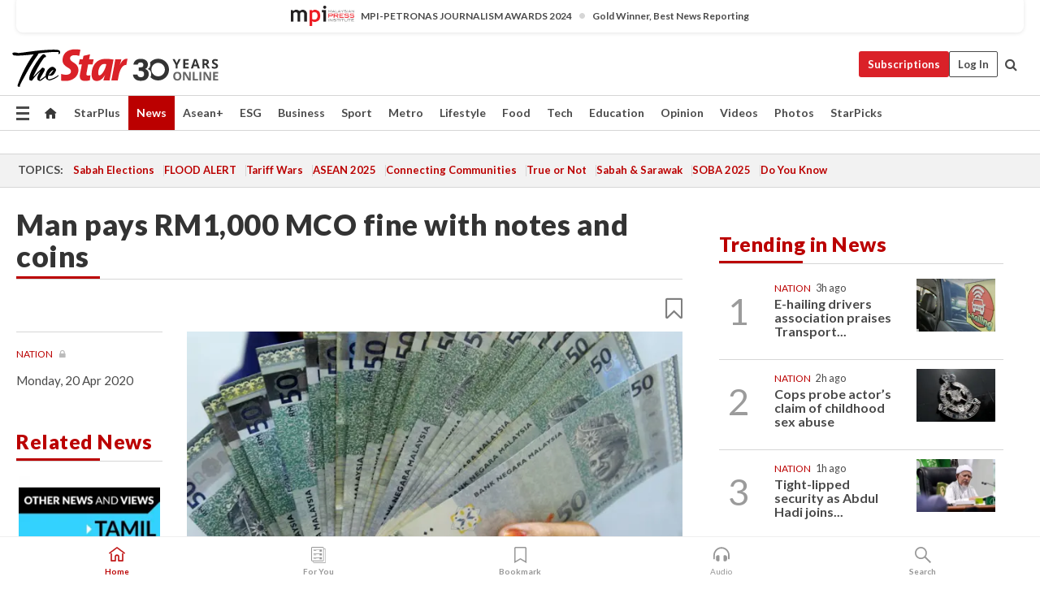

--- FILE ---
content_type: text/html; charset=UTF-8
request_url: https://www.thestar.com.my/news/nation/2020/04/20/man-pays-rm1000-mco-fine-with-notes-and-coins
body_size: 66150
content:
<!--default_base.blade.php-->
<!DOCTYPE html>
<html lang="en">
<head>
    	<title>Man pays RM1,000 MCO fine with notes and coins | The Star</title>
    <link rel="icon" type="image/png" href="https://cdn.thestar.com.my/Themes/img/favicon.ico" />
    

    <!--START: common.blade.php-->
<meta http-equiv="Content-Type" content="text/html;charset=utf-8"/>
<meta name="ROBOTS" content="index,follow,max-image-preview:large"/>
<meta name="viewport" content="width=device-width, initial-scale=1, minimum-scale=1" />
<meta name="at:customer_id" content="">
<meta name="at:subscription_status" content="Inactive">
<!--END: common.blade.php-->
    
                <!--StandardLayout.additionalGlobalHeadHTML-->


<script type="application/ld+json">
{
"@context": "http://schema.org",
"@type": "NewsArticle",
"headline": "Man pays RM1,000 MCO fine with notes and coins",
"articleSection": "News",
"creator": "The Star Online",
"thumbnailUrl": "https://apicms.thestar.com.my/uploads/images/2020/04/20/650788.JPG",
"dateCreated": "2020-04-19T16:00:00.000Z", 
"url": "https://www.thestar.com.my/news/nation/2020/04/20/man-pays-rm1000-mco-fine-with-notes-and-coins",
"keywords":["\/News\/Nation" , "Found in Translation", "movement control order"],
"author": {"@type":"Organization","name":"The Star Online","url":"https:\/\/www.thestar.com.my"},
"image": "https://apicms.thestar.com.my/uploads/images/2020/04/20/650788.JPG",
"datePublished": "2020-04-19T16:00:00.000Z", 
"dateModified": "2020-04-20T12:52:32.000Z"  
}
</script>
<!--START: article.blade.php test-->

    <!-- Android native install app--> 
    <script>     
        if ('serviceWorker' in navigator) { 
          window.addEventListener('load', function() {
            navigator.serviceWorker.register('/theme_metro/js/sw.js').then(function(registration) {
              // Registration was successful
              console.log('ServiceWorker registration successful with scope: ', registration.scope);
            }, function(err) {
              // registration failed :(
              console.log('ServiceWorker registration failed: ', err);
            });
          });
        }
    </script>
    
    <link rel="manifest" href="/theme_metro/js/manifest.json">
	
	<meta property="fb:app_id" content="121120175250633" />
	<meta property="og:url" content="https://www.thestar.com.my/news/nation/2020/04/20/man-pays-rm1000-mco-fine-with-notes-and-coins" />
	<meta property="og:title" content="Man pays RM1,000 MCO fine with notes and coins" />
	<meta property="og:description" content="A MAN paid a RM1,000 fine with notes and coins after his son was detained for violating the movement control order (MCO), Metro Ahad reported. A woman who only wanted to be known as Ayu, 37, said the incident happened on April 15 at a health facility in Johor." />
	<meta property="og:type" content="article" />
	<meta property="og:locale" content="en_GB" />
	<meta property="og:site_name" content="The Star" />
	<meta property="og:image:width" content="600" />
	<meta property="og:image:height" content="315" />
	<meta property="og:image" content="https://apicms.thestar.com.my/uploads/images/2020/04/20/650788.JPG" />
     
    <div class="stickyy">
    <div id="installContainer" style="display:none" class="installApp">  
        <button id="btnClose" type="button"> &times; </button> 
        <div id="imgBox"> 
            <img src="/theme_metro/images/TSOL640x100.png" alt="The Star" onclick="false">   
        </div>
        <button id="btnAdd" type="button"> View </button>   
    </div> 
    </div>
    <style>       
        
        div.stickyy {     
            background-color: white;  
            position: sticky !important; 
            z-index: 200 !important; 
        }   
        
/*        @media  only screen and (max-width: 767px){  
            a.navbar-brand.brand-mobile {
                padding-top: 3px !important;
                margin-top: 12px !important;
            }
        }    */
            
        #installContainer {    
            background-color: white;   
            position: initial;
            display: inline-block;    
        }    
        
        #imgBox {  
            margin-left: 30px;  
        } 
        
        #btnAdd {  
            border: 1px solid #d6d6d6; 
            padding: 1px 8px;
            text-align: center;
            text-decoration: none;  
            position:absolute; 
            border-radius: 3px; 
            right:10%;
            top:30%;
        } 

        #btnClose {
            position:absolute; 
            background:none;
            border:none;
            margin:0;
            padding:0; 
            left: 3%;
            top: 10%;
            font-size: 32px;
        }
         
    </style>    

    <script>     
        
        if (navigator.userAgent.match(/Android/i)) {  
            
            let deferredPrompt;
            
            window.addEventListener('beforeinstallprompt', (e) => {  
              e.preventDefault(); 
              deferredPrompt = e;   
              //btnAdd.style.display = 'block';  
              document.getElementById("installContainer").classList.remove("installApp");  
              document.getElementById("installContainer").classList.add("showInstall");
              document.getElementById("installContainer").style.display = "inline";   
              jQuery('div.stickyy').attr("style", "top: 0 !important; padding-bottom: 3px !important;");
              jQuery('#navbar-main.affix').attr("style", "top: 55px !important;"); 
              
              var position = jQuery(window).scrollTop(); 
              jQuery(window).scroll(function() {
                  var scroll = jQuery(window).scrollTop();
                  if(jQuery('#installContainer').hasClass('showInstall')){
                        if(scroll > position) {
                             //when scrolling down
                             if(jQuery('#navbar-main').hasClass('affix')){ 
                                 jQuery('div.stickyy').attr("style", "top: 0 !important; padding-bottom: 3px !important;");   
                                 jQuery('#navbar-main.affix').attr("style", "top: 55px !important;"); 
                             }
                         }
                         else {
                             if(jQuery('#navbar-main').hasClass('affix-top')){ 
                                 jQuery('div.stickyy').removeAttr("style", "top: 0 !important;");   
                                 jQuery('#navbar-main').removeAttr("style", "top: 55px !important;"); 
                             }
                         }
                       position = scroll;
                  }
              });
              
            });  
               
            btnAdd.addEventListener('click', (e) => {     
              deferredPrompt.prompt();  
              deferredPrompt.userChoice
                .then((choiceResult) => {
                  if (choiceResult.outcome === 'accepted') {
                    console.log('User accepted the A2HS prompt');
                  } else { 
                    console.log('User dismissed the A2HS prompt');
                  }  
                  deferredPrompt = null;
                });  
                
            }); 
            
            btnClose.addEventListener('click', function(){     
               document.getElementById('installContainer').style.display = 'none';
               document.getElementById("installContainer").classList.remove("showInstall");
               jQuery('#installContainer').addClass('installApp');  
            });    
            
        }
         
    </script>



<meta name="description" content="A MAN paid a RM1,000 fine with notes and coins after his son was detained for violating the movement control order (MCO), Metro Ahad reported. A woman who only wanted to be known as Ayu, 37, said the incident happened on April 15 at a health facility in Johor." />
<meta name="keywords" content="Found in Translation,movement control order" />
<meta name="cXenseParse:smg-keywords" content="Found in Translation" />
<meta name="cXenseParse:smg-keywords" content="movement control order" />
<meta name="cXenseParse:smg-brandsafety" content=""/>
<meta name="pageType" content="article" />
<meta name="url" content="https://www.thestar.com.my/news/nation/2020/04/20/man-pays-rm1000-mco-fine-with-notes-and-coins" />
<meta name="datePublished" content="2020-04-20 00:00:00" />
<meta name="dateModified" content="2020-04-20 20:52:32" />
<meta name="author" content="Ainul Diyana Pfordten Bt Othman" />
<meta name="inLanguage" content="en" />
<meta name="cxenseRandom" content="ml3cx3viwzzcgxhoyyf4" />
<meta name="page_type" content="Article"/>
<meta name="content_type" content="Article" />
<meta name="content_id" content="262438" />
<meta name="content_title" content="Man pays RM1,000 MCO fine with notes and coins" />
<meta name="content_category" content="News/Nation" />
<meta name="content_category_alt" content="" />
<meta name="content_author" content="Ainul Diyana Pfordten Bt Othman" />
<meta name="content_sp" content="NA" />
<meta name="content_byline" content="NA" />
<meta name="content_agency" content="NA" />
<meta name="content_language" content="English" />
<meta name="content_date" content="2020-04-20" />
<meta name="content_archive" content="false" />
<meta name="content_tags" content="Found in Translation,movement control order" />
<meta name="content_tier" content="Metered" />
<meta name="content_length" content="Short" />
<meta name="content_exclusive" content="false" />
<meta name="parsely-metadata" content="{&quot;guid&quot;: &quot;262438&quot;, &quot;byline&quot;: &quot;NA&quot;, &quot;summary&quot;: &quot;A MAN paid a RM1,000 fine with notes and coins after his son was detained for violating the movement control order (MCO), Metro Ahad reported. A woman who only wanted to be known as Ayu, 37, said the incident happened on April 15 at a health facility in Johor.&quot;, &quot;image_url&quot; :&quot;https://apicms.thestar.com.my/uploads/images/2020/04/20/650788.JPG&quot;,&quot;contain_video&quot;: false,&quot;is_premium&quot;: false,&quot;is_print&quot;: true,&quot;access_type&quot;: &quot;metered&quot; ,&quot;kicker_name&quot;: &quot;Nation&quot;,&quot;kicker_url&quot;: &quot;/news/nation/&quot; } " />
<meta name="thumbnailUrl" content="https://apicms.thestar.com.my/uploads/images/2020/04/20/650788.JPG" />
<meta property="cXenseParse:author" content="The Star Online" />
<meta name="cXenseParse:pageclass" content="article" />
<meta name="cXenseParse:smg-accesstype" content="metered" />
<meta name="cXenseParse:recs:publishtime" content="2020-04-20T00:00:00+0800" />
<meta property="article:modified_time" content="2020-04-20T20:52:32+0800" />
<meta name="cXenseParse:articleid" content="262438" />
<meta name="cXenseParse:smg-contenttype" content="Article" />
 
<meta name="cXenseParse:kicker_name" content="Nation" />
<meta name="cXenseParse:kicker_url" content="/news/nation/" />
<meta name="cXenseParse:is_print" content="true" />
<meta name="cXenseParse:is_exclusive" content="false" />
<meta property="article:published_time" content="2020-04-20T00:00:00.000Z" />
<meta property="article:modified_time" content="2020-04-20T20:52:32.000Z"/>
<meta property="article:author" content="Ainul Diyana Pfordten Bt Othman" />
<meta property="article:section" content="News" />
<meta name="twitter:card" content="summary_large_image" />
<meta name="twitter:title" content="Man pays RM1,000 MCO fine with notes and coins" />
<meta name="twitter:description" content="A MAN paid a RM1,000 fine with notes and coins after his son was detained for violating the movement control order (MCO), Metro Ahad reported. A woman who only wanted to be known as Ayu, 37, said the incident happened on April 15 at a health facility in Johor." />
<meta name="twitter:image" content="https://apicms.thestar.com.my/uploads/images/2020/04/20/650788.JPG" />
<meta itemprop="identifier" content="3120297" />
<meta itemprop="headline" content="Man pays RM1,000 MCO fine with notes and coins" />
<meta itemprop="pageType" content="article" />
<meta itemprop="articleSection" content="News" />
<meta itemprop="datePublished" content="2020-04-20 00:00:00" />
<meta itemprop="dateModified" content="2020-04-20 20:52:32" />
<meta itemprop="image" content="https://apicms.thestar.com.my/uploads/images/2020/04/20/650788.JPG" />
<meta name="article_section_name" content="News" />
<meta name="content_sentiment" content="NA" />
<meta name="content_sentiment_magnitude" content="NA" />
<meta name="content_classification_main" content="NA" />
<meta name="content_classification_main_alt" content="NA" />
<meta name="content_classification" content="NA" />
<meta name="content_classification_alt" content="NA" />
<meta name="content_keyword_suggestion" content="NA" />
<link href="https://www.thestar.com.my/news/nation/2020/04/20/man-pays-rm1000-mco-fine-with-notes-and-coins" rel="canonical" >


    <input type="hidden" value="zpUCnlfMoMTRuuXU0BZ/3B1i1fRWYPFoa0xiEPiLwRXHx0V1anYHN1CwGMJTWuZCNgmFLMGWMZJxHH9ysR5l6g+UB5mzcup9XIm676YSbyrzd21Y4RzyE3zwXW1l5SpanfP1Z70/rygJvYIQnYUOkQ==" id="hecs">
<!--END: article.blade.php-->            
    <!-- CSRF Token -->
    <meta name="csrf-token" content="S5QPez1s7QYYZLUuQRxDXbSj2dwIsJovvWCRvKEb">
    <!-- Global Header scripts -->    
     
            
    <!-- Start Header Script -->
<!-- Anti-flicker snippet (recommended) 
<style>.async-hide { opacity: 0 !important} </style>
<script>(function(a,s,y,n,c,h,i,d,e){s.className+=' '+y;h.start=1*new Date;
h.end=i=function(){s.className=s.className.replace(RegExp(' ?'+y),'')};
(a[n]=a[n]||[]).hide=h;setTimeout(function(){i();h.end=null},c);h.timeout=c;
})(window,document.documentElement,'async-hide','dataLayer',4000,
{'GTM-PVM4TH':true});</script> -->
<meta name="apple-itunes-app" content="app-id=428184176">
<link rel="stylesheet" type="text/css" href="https://cdn.thestar.com.my/Themes/css/bootstrap.min.css" />
<link rel="stylesheet" type="text/css" href="https://fonts.googleapis.com/css?family=Lato:300,300i,400,400i,700,700i,900,900i&display=swap" />
<link href="https://fonts.googleapis.com/icon?family=Material+Icons+Round" rel="stylesheet">
<link href="https://fonts.googleapis.com/icon?family=Material+Icons" rel="stylesheet">
<link rel="stylesheet" type="text/css" href="https://cdn.thestar.com.my/Themes/css/tsol2019_pw.min.css?v=20251201" />
<link rel="stylesheet" type="text/css" href="https://cdn.thestar.com.my/Themes/css/story2017.min.css?v=20250324" />
<link rel="stylesheet" type="text/css" href="https://cdn.thestar.com.my/Themes/css/info.min.css" />
<link rel="stylesheet" type="text/css" href="https://cdn.thestar.com.my/Themes/css/bookmark.min.css?v=20201123" />
<link rel="stylesheet" type="text/css" href="https://cdn.thestar.com.my/Themes/css/main.css?v=202501014" />
<link rel="stylesheet" type="text/css" href="https://cdn.thestar.com.my/Themes/css/promo.min.css">
<link rel="stylesheet" type="text/css" media="only screen and (max-width:767px)" href="https://cdn.thestar.com.my/Themes/css/responsive.min.css">
<link rel="stylesheet" type="text/css" href="https://cdn.thestar.com.my/Themes/css/stock.search.min.css" />
<link rel="stylesheet" type="text/css" href="https://cdn.thestar.com.my/Themes/css/font-awesome.min.css" />
<link rel="stylesheet" type="text/css" href="https://cdn.thestar.com.my/GlobalBar/css/global-bar.min.css"/>
<link rel="stylesheet" type="text/css" href="https://cdn.thestar.com.my/Components/Audio/audio.min.css">
<link rel="stylesheet" type="text/css" href="https://cdn.thestar.com.my/Themes/css/owl.carousel.min.css"/>
<link rel="stylesheet" type="text/css" href="https://cdn.thestar.com.my/Themes/css/style.min.css?v=202512031"/>
<link rel="stylesheet" type="text/css" href="https://cdn.thestar.com.my/Themes/css/header-menu.min.css?v=20250428"/>
<link rel="stylesheet" type="text/css" href="https://cdn.thestar.com.my/Themes/css/30-year-anniversary.min.css?v=20250626"/>

<!-- hide globalbar for tablet -->
<style>@media screen and (min-width: 768px) and (max-width: 1024px){
#thestar-global-bar { display: none; }
body { padding-top: 0 !important; }
#navbar-main.affix { top: 0 !important; }
}</style>
<style>
.sassize{--breakpoint:desktop}@media all and (max-width:991px){.sassize{--breakpoint:tablet}}@media all and (max-width:767px){.sassize{--breakpoint:mobile}}
img[src$="default.gif"] { display: none;}
img[src^="https://content.thestar.com.my/smg/settag/name=lotame/tags="] {display:none;}
.masthead {
  background: url(https://cdn.thestar.com.my/Widgets/Masthead/2025/Christmas.png) no-repeat -5px -3px transparent;
}
.masthead-2 {
    position: absolute;
    width: 250px;
    left: 41%;
    right: 41%;
    top: 12px;
}
.anniv-special{
	display:none;
}
@media only screen and (max-width: 991px) {	
    /*50 years special*/
    .anniv-special{
	display:block;
	margin:0 auto;
	text-align:center;
    }
   .anniv-special img{
        height: auto;
        width: 200px;
        margin-top: 12px;
        margin-bottom: 12px;
    }
}
</style>
<!--<script type="text/javascript" async src="https://experience-ap.piano.io/xbuilder/experience/load?aid=Gr82HQx5pj"></script>-->
<script src="//ajax.googleapis.com/ajax/libs/jquery/3.6.0/jquery.min.js"></script>
<!-- HTML5 Shim and Respond.js IE8 support of HTML5 elements and media queries -->
<!-- WARNING: Respond.js doesn't work if you view the page via file:// -->
<!--[if lt IE 9]>
<script src="https://oss.maxcdn.com/libs/html5shiv/3.7.0/html5shiv.js"></script>
<script src="https://oss.maxcdn.com/libs/respond.js/1.4.2/respond.min.js"></script>
<![endif]-->
<script src="https://cdnjs.cloudflare.com/ajax/libs/URI.js/1.18.10/URI.min.js"></script>
<script src="https://cdnjs.cloudflare.com/ajax/libs/moment.js/2.18.1/moment.min.js"></script>
<script src="https://cdnjs.cloudflare.com/ajax/libs/postscribe/2.0.8/postscribe.min.js"></script>
<script src="https://cdn.thestar.com.my/Themes/js/js.cookie.min.js"></script>
<script src="https://cdn.thestar.com.my/Themes/js/jquery.dotdotdot.min.js"></script>
<script src="https://cdn.jsdelivr.net/npm/vue@2.5.12/dist/vue.min.js"></script>
<script src="https://cdnjs.cloudflare.com/ajax/libs/axios/0.19.0/axios.min.js"></script>
<script src="https://cdn.thestar.com.my/Themes/js/Main.min.js"></script>
<script src="https://cdn.thestar.com.my/Themes/js/widget_mixin.min.js"></script>
<script>var my_jquery = jQuery;</script>
<script>jQuery = my_jquery;</script>
<script src="https://cdn.thestar.com.my/Themes/js/slick.min.js" ></script>
<script type="text/javascript" src="https://cdn.thestar.com.my/Themes/js/jquery.unveil.min.js" defer></script>
<script>

			
var KICKER_FREE_MARKUP='<span class="labels labels--free" data-toggle="tooltip" title="" data-original-title="This is a Free article"><i class="fa fa-unlock"></i></span>'
var KICKER_PREMIUM_MARKUP='<span class="biz-icon" data-toggle="tooltip" title="" id="sbp-tip" data-original-title="Premium">Premium</span>';
var KICKER_LOCK_MARKUP='<span class="biz-icon" data-toggle="tooltip" title="" id="sbp-tip" data-original-title="To unlock the article, click on the headline and log in with your StarBiz Premium account or select a membership to join." aria-describedby="tooltip489695">StarBiz Premium</span>';
var KICKER_UNLOCK_MARKUP='<span class="biz-icon"><i class="fa fa-unlock"></i></span>';
var KICKER_LOCK_MARKUP_V2='<span class="labels labels--gray" data-toggle="tooltip" title="" data-original-title="This is a locked article"><i class="fa fa-lock"></i></span>';
</script>
<!-- Cx FB user linking script begin -->
<script type="text/javascript">
  
    function checkFBLogin() {
     if (window.FB && typeof FB.getLoginStatus === 'function') {
 
        FB.getLoginStatus(function(response) {
          if (response.status === 'connected') {
            // Read the FaceBook user ID
            var fbUserId = response.authResponse.userID;
            
          } else {
            setTimeout(checkFBLogin, 1000);
          }
        });
 
      } else {
        setTimeout(checkFBLogin, 1000);
      }
    }
    checkFBLogin();
</script>
<!-- Cx FB user linking script end -->
<script src="https://cdn.thestar.com.my/Themes/js/owl.carousel.min.js"></script>
<script src="https://cdn.thestar.com.my/Themes/js/parsely-onload.min.js"></script>
<script src="https://cdn.thestar.com.my/Themes/js/mediatag.min.js"></script>
<script src="https://cdn.thestar.com.my/Themes/js/mediatagv3.js"></script>
<script src="https://cdn.thestar.com.my/Themes/js/mediahelper.min.js?v=2021002"></script>
<link rel="apple-touch-icon" sizes="57x57" href="https://cdn.thestar.com.my/Themes/img/touch-icon-precomposed.png">
<link rel="apple-touch-icon" sizes="114x114" href="https://cdn.thestar.com.my/Themes/img/touch-icon-iphone.png">
<link rel="apple-touch-icon" sizes="120x120" href="https://cdn.thestar.com.my/Themes/img/touch-icon-120x120.png">
<link rel="apple-touch-icon" sizes="152x152" href="https://cdn.thestar.com.my/Themes/img/touch-icon-ipad.png">
<link rel="apple-touch-icon" sizes="167x167" href="https://cdn.thestar.com.my/Themes/img/touch-icon-iphone-retina.png">
<link rel="apple-touch-icon" sizes="180x180" href="https://cdn.thestar.com.my/Themes/img/touch-icon-ipad-retina.png">
<link rel="apple-touch-icon" sizes="192x192" href="https://cdn.thestar.com.my/Themes/img/touch-icon-192x192.png">
<link rel="stylesheet" type="text/css" href="https://cdn.thestar.com.my/Themes/css/widgettop.min.css" />
<script src="https://cdn.thestar.com.my/Themes/js/widgettop.min.js"></script>
<!--<script type="text/javascript" src="//s7.addthis.com/js/300/addthis_widget.js#pubid=ra-5dfaeb0face4ad17"></script>-->

<!-- Start Deco masthead -->
<script type="text/javascript">
jQuery(document).ready(function(){
var checkDeco = new Date();
var decoStart = new Date("December 8, 2025 00:00:00");
var decoEnd = new Date("December 31, 2025 23:59:59");
if (checkDeco.getTime() > decoStart.getTime() && checkDeco.getTime() < decoEnd.getTime()){
//This is for regular festival masthead
$("#page-header > div >div").attr("class", "container masthead");

}
});
</script>
<!-- End Deco masthead -->
<script>var rmad = false;</script>

<!-- Sharethis-->
<script type='text/javascript' src='https://platform-api.sharethis.com/js/sharethis.js#property=6475dc6e8b790100199499d6&product=sop' async='async'></script>
<link rel="stylesheet" type="text/css" href="https://cdn.thestar.com.my/Themes/css/sharethis.min.css" />

<link rel="stylesheet" type="text/css" href="https://cdn.thestar.com.my/Themes/css/mustwatch.css?v=20260120" />

<!-- Clarity 20241121-->
<script type="text/javascript">
    (function(c,l,a,r,i,t,y){
        c[a]=c[a]||function(){(c[a].q=c[a].q||[]).push(arguments)};
        t=l.createElement(r);t.async=1;t.src="https://www.clarity.ms/tag/"+i;
        y=l.getElementsByTagName(r)[0];y.parentNode.insertBefore(t,y);
    })(window, document, "clarity", "script", "o0x36t4cob");
</script>

<!-- End Header Script -->            <!-- theme includes js_extra.blade.php -->
<script type="text/javascript">
var viewid = Math.round(Math.random() * 100000000000);
function sasiajserver(size,position){
var SAS = JSON.parse(jQuery('meta[name=SAS]').attr("content"));
var rdm2 = Math.round(Math.random() * 100000000000);
return "https://content.thestar.com.my/smg/jserver/viewid=" + viewid +
    "/random=" + rdm2 +
    "/network=SMG/site=TSOL" +
    "/area=" + SAS.area + 
    "/pagetype=" + SAS.pagetype + 
    "/platform=" + sascalcsize() + 
    "/size=" + size +
    "/position=" + position;
}
function sascalcsize(){var b=window.getComputedStyle(document.querySelector(".sassize"));var a=b.getPropertyValue("--breakpoint");return a};
</script>
<!-- Admiral --> 
<script>
             if (typeof pageType !== "undefined")
         {
         if(pageType == "article"){
                var daxsubscriber = false;
          }
       }
        
</script>
<!-- End Admiral -->
<script>
// show or hide login button
var rmad = false;
var isLogin = false;

tkValid = 0;
// 3 = active , subscriber, has ads free
if (tkValid > 0) {
    isLogin = true;
} 
if (tkValid == "3") {
    rmad = true;
}

jQuery(document).ready(function() {
if (tkValid > 0) {
    jQuery('.btn_login').hide();
    jQuery('.login_menu').show();
    jQuery('.m-login-menu').show();
    jQuery('.m-login-button').attr("style", "display: none !important"); // Override css
} else {
    jQuery('.btn_login').show();
    jQuery('.login_menu').hide();
    jQuery('.m-login-button').show();
    jQuery('.m-login-menu').hide();
}
});
</script>
<!-- PPID --> 
<script type="text/javascript">  
    // client id value will be = encrypted(userid)
    // else client id = encrypted GA ID
    var client_id = "cd91e4b8cc71fc46c35e4608358cc1df5faf72f4";
    var re = new RegExp("^([0-9a-zA-Z]{32,150})$|^([0-9a-fA-F]{8}-[0-9a-fA-F]{4}-[0-9a-fA-F]{4}-[0-9a-fA-F]{4}-[0-9a-fA-F]{12})$");
    var userID = "UA-167768859-1" ;
	
			client_id = "cd91e4b8cc71fc46c35e4608358cc1df5faf72f4";
	
    console.log('client_id: '+client_id);
</script>
<!-- End PPID -->

<!-- CDP Web Insight script -->
<script type = "text/javascript" >
   var _portalId = "564891087";
   var _propId = "564997745";

   var _ATM_TRACKING_ASSOCIATE_UTM = 0 ;
   var _CDP_GA_ACCOUNT_TRACKING_ID = "UA-828580-1";

   var _cdp365Analytics = {
      default_event: 0,
      first_party_domain: ".thestar.com.my",
      dims: {
         users: {
            origin_source: "The Star Online"
         }
      }
   };
(function() {
    var w = window;
    if (w.web_event) return;
    var a = window.web_event = function() {
        a.queue.push(arguments);
    }
    a.propId = _propId;
    a.track = a;
    a.queue = [];
    var e = document.createElement("script");
    e.type = "text/javascript", e.async = !0, e.src = "//st-a.cdp.asia/insight.js";
    var t = document.getElementsByTagName("script")[0];
    t.parentNode.insertBefore(e, t)
})(); </script>
<!-- End of CDP Web Insight script -->

<!-- Chartbeat --> 
<script async src="//static.chartbeat.com/js/chartbeat_mab.js"></script>
<script>
    var chbpage_type = jQuery('meta[name=page_type]').attr("content");
    var chbcontentauthor = jQuery('meta[name=content_byline]').attr("content");
    var contentcat = jQuery('meta[name=content_category]').attr("content");
    var contentaltcat = jQuery('meta[name=content_category_alt]').attr("content");
    var chbpagecat = jQuery('meta[name=page_category]').attr("content");
	var chburl = jQuery("meta[property='og:url']").attr("content");
    var chbaltcats;
    var chballcats = '';
    var chbuser_status = 'anon';

    if (typeof chbpage_type !== "undefined") {

    if (chbpage_type.toLowerCase() == "article" || chbpage_type.toLowerCase() == "category" || chbpage_type.toLowerCase() == "photo listing" ||  chbpage_type.toLowerCase() == "photo gallery") {

        if (typeof chbcontentauthor !== "undefined") {
            if (chbcontentauthor === 'NA') {
                chbcontentauthor = '';
            }
            //else if (chbcontentauthor.indexOf('By') > -1) {
            //chbcontentauthor = chbcontentauthor.replace('By', '');
            //chbcontentauthor = chbcontentauthor.trim();
            //}
            //else if (chbcontentauthor.indexOf('by') > -1) {
            //chbcontentauthor = chbcontentauthor.replace('by', '');
            //chbcontentauthor = chbcontentauthor.trim();
            //}
        } else {
            chbcontentauthor = '';
        }

        if (typeof chbpagecat !== "undefined") {            
            if (chbpagecat === 'NA') {
                chbpagecat = '';
            }

            if (chbpagecat.toLowerCase() === 'starpicks') {
                chbpagecat = 'StarPicks';
            }

            if (chbpagecat.toLowerCase() === 'starplus') {
                chbpagecat = 'StarPlus';
            }

            if (chbpagecat.toLowerCase() === 'aseanplus') {
                chbpagecat = 'AseanPlus';
            }
			
        } else {
            chbpagecat = '';
        }

        if (typeof contentcat !== "undefined") {
            contentcat = cleanContentCategories(contentcat);
            contentcat = contentcat.split('/').join(','); 
        }else{
            contentcat = '';
        }
        if (typeof contentaltcat !== "undefined") {
            contentaltcat = cleanContentCategories(contentaltcat);
            contentaltcat = contentaltcat.split('/').join(','); 
        }else{
            contentaltcat = '';
        }

        if (chbpage_type.toLowerCase() == "category") {
            chballcats = chbpagecat;
        } else if (chbpage_type.toLowerCase() == "photo listing" || chbpage_type.toLowerCase() == "photo gallery") {
            chballcats = 'Photos';
        } else {
            if (contentaltcat !== '') {
                chballcats = contentcat + ',' + contentaltcat; 
            } else {
                chballcats = contentcat;
            }
            
            var customname = ""; 
            var columnName = ""; 
            if( columnName != '' ){
                if( chballcats.toLowerCase().includes("lifestyle,viewpoints"))
                    chballcats = chballcats.replace(/lifestyle,viewpoints/gi, "Lifestyle,Viewpoints," + columnName);
                else if (chballcats.toLowerCase().includes("opinion,columnists"))
                    chballcats = chballcats.replace(/opinion,columnists/gi, "Opinion,Columnists," + columnName);
                else if (chballcats.toLowerCase().includes("sport,say what"))
                    chballcats = chballcats.replace(/sport,say what/gi, "Sport,Say What," + columnName);
                else if (chballcats.toLowerCase().includes("business,insight"))
                    chballcats = chballcats.replace(/business,insight/gi, "Business,Insight," + columnName);
                else if (chballcats.toLowerCase().includes("food,food for thought"))    
                    chballcats = chballcats.replace(/food,food for thought/gi, "Food,Food For Thought," + columnName);
                else if (chballcats.toLowerCase().includes("metro,views"))    
                    chballcats = chballcats.replace(/metro,views/gi, "Metro,Views," + columnName);
                else if (chballcats.toLowerCase().includes("tech,tech thoughts"))    
                    chballcats = chballcats.replace(/tech,tech thoughts/gi, "Tech,Tech Thoughts," + columnName);
            }
        }
    } else if (chbpage_type.toLowerCase() == "subcategory") {
        var pageCat = jQuery('meta[name=page_category]').attr("content");
		var customname = ""; 

                    chballcats = pageCat.split('/').join(',').replace("And", "&").replace("#", "");
                    chbcontentauthor = '';
			
    } else if (chbpage_type.toLowerCase() == "tag") {
        var pageCat = jQuery('meta[name=page_tag]').attr("content");
        chballcats = pageCat;
        chbcontentauthor = '';
    } else {
        chbcontentauthor = '';
        chballcats = '';
    }
} else {
    chbcontentauthor = '';
    chballcats = '';
}
	 
	if (chbcontentauthor != '')
    {
        chbcontentauthor = chbcontentauthor.replace(/\b and \b/i, ",");
        chbcontentauthor = chbcontentauthor.replace(/[^@\s]*@[^@\s]*\.[^@\s]*/, "");
        chbcontentauthor = chbcontentauthor.replace(/([^\v]+) \bBy\b | *\bBy\b/i, "");
		chbcontentauthor = chbcontentauthor.replace(/\s*,\s*/g, ",");
        chbcontentauthor = chbcontentauthor.trim();
    }

    chballcats = cleanContentCategories(chballcats);
	
     
        if (isLogin==true) {
            chbuser_status = 'lgdin';
        }else{
            chbuser_status = 'anon';
        } 
    
    function cleanContentCategories(content){
        //all page_types
        content = content.replace(/starpicks/gi, 'StarPicks');
        content = content.replace(/starplus/gi, 'StarPlus');
        content = content.replace(/aseanplus/gi, 'AseanPlus');
        content = content.replace(/&#039;/gi, "'");
        //article page_types
        content = content.replace(/lifestyle\/entertainment/gi, 'Lifestyle,Entertainment & Style,Entertainment');
        content = content.replace(/lifestyle\/style/gi,         'Lifestyle,Entertainment & Style,Style');
        content = content.replace(/lifestyle\/people/gi,        'Lifestyle,People & Living,People');
        content = content.replace(/lifestyle\/living/gi,        'Lifestyle,People & Living,Living');
        content = content.replace(/lifestyle\/travel/gi,        'Lifestyle,Travel & Culture,Travel');
        content = content.replace(/lifestyle\/culture/gi,       'Lifestyle,Travel & Culture,Culture');
        content = content.replace(/lifestyle\/health/gi,        'Lifestyle,Health & Family,Health');
        content = content.replace(/lifestyle\/family/gi,        'Lifestyle,Health & Family,Family');
        content = content.replace(/sport\/others/gi, 'Sport/Other Sports');
        //subcategory page_types
        if(!content.includes('Other Sports')){
            content = content.replace(/Other Sport/gi, 'Other Sports');
        }

        var result = content;
        result = removeLastChar(result, ',');
        return result;
    }

    function removeLastChar(str,charStr){
        var lastChar = str[str.length -1];
        if(lastChar == charStr){
            str = str.slice(0, -1);
        }
        return str;
    }
	 
	 (function() {
                /** CONFIGURATION START **/
                var _sf_async_config = window._sf_async_config = (window._sf_async_config || {});
                _sf_async_config.uid = 66903;
                _sf_async_config.domain = 'thestar.com.my';
                _sf_async_config.flickerControl = false;
                /*_sf_async_config.useCanonical = true;
                _sf_async_config.useCanonicalDomain = true;*/
				_sf_async_config.path = chburl;
                _sf_async_config.sections = chballcats;
                _sf_async_config.authors = chbcontentauthor;
				_sf_async_config.articleBlockSelector = 'div.in-sec-story,div.focus-story,div.list-listing';

                var _cbq = window._cbq = (window._cbq || []);
                _cbq.push(['_acct', chbuser_status]);

                /** CONFIGURATION END **/
                function loadChartbeat() {
                    var e = document.createElement('script');
                    var n = document.getElementsByTagName('script')[0];
                    e.type = 'text/javascript';
                    e.async = true;
                    e.src = '//static.chartbeat.com/js/chartbeat.js';
                    n.parentNode.insertBefore(e, n);
                }
                loadChartbeat();
        })();
</script>
<!-- End Chartbeat -->        <!-- resources common css_includes.blade.php -->        
    <!-- theme includes css_includes.blade.php -->            <!-- Widget CSS links -->
        <link type="text/css" rel="stylesheet" href="/theme_metro/widgets/article-details/article-details.css"/>
        <!-- Page Header scripts -->
<link href="https://cdn.thestar.com.my/Themes/css/print_v2.css" rel="stylesheet" type="text/css">
<!--<script async src="https://securepubads.g.doubleclick.net/tag/js/gpt.js"></script>
<script async src='//cdn.thestar.com.my/Themes/js/prebid.js'></script>-->
<script async src="https://platform.twitter.com/widgets.js" charset="utf-8"></script>
<script>
if (!rmad) {
  var sectionName = $('meta[name=article_section_name]').attr("content");
  document.write('<scr');
  document.write('ipt src="https://cdn.thestar.com.my/Themes/js/gpt/' + sectionName + 'Story.js?v=20260127_1">');
  document.write("</scr");
  document.write("ipt>");
}

</script>
<script type="text/javascript" src="https://cdn.thestar.com.my/Themes/js/story.min.js?v=20250922" defer></script>
<script type="text/javascript" src="/theme_metro/js/trendingParsely.js"></script>

<!-- Start of Survicate (www.survicate.com) code -->
<script type="text/javascript">
  //(function (w) {
    //var s = document.createElement('script');
    //s.src = '//survey.survicate.com/workspaces/40636b6a623c41a574580c19efa630b6/web_surveys.js';
    //s.async = true;
    //var e = document.getElementsByTagName('script')[0];
    //e.parentNode.insertBefore(s, e);
  //})(window);
</script>
<!-- End of Survicate code -->
<style>.video-container{margin-top:10px;}</style>
<!--<script async src="https://cdn.thestar.com.my/Themes/js/uraapi.min.js"></script>-->

<!-- <script src="https://www.thestar.com.my/theme_metro/js/nexus_daily_checkin.js"></script> -->

    <script>
        window.Laravel = {"csrfToken":"S5QPez1s7QYYZLUuQRxDXbSj2dwIsJovvWCRvKEb"}
        var IMAGE_URL = 'https://apicms.thestar.com.my/';
    </script> 
    
</head>

    <body>
        <div class='sassize'></div>
    <!-- Main THEME Content -->
    <!-- page content -->
        <div class="widgettop" id="widgettop" style="display:none;">        
    <div class="flex-container ">
        <div class="firinfo"></div>
        <div class="close">   
            <img id="closeButton" src="https://cdn.thestar.com.my/Themes/img/close.png">
        </div>
    </div>
</div>    <!-- HEADER OF THEME -->
<div id="award-container" class="container" style="display: none;"></div>
<script>
    // hide award container if on /awards page
    if (window.location.pathname === '/awards' || window.location.pathname === '/awards/') {
        document.getElementById('award-container').style.display = 'none';
    } else {
        fetch('https://cdn.thestar.com.my/Components/AwardHighlight/award-highlight.txt' + "?v=" + Date.now())
        .then(response => response.text())
        .then(html => {
            const awardContainer = document.getElementById('award-container');
            awardContainer.innerHTML = html;
            const scripts = awardContainer.getElementsByTagName('script');
            for (let script of scripts) {
            eval(script.innerHTML);
            }
            // Wait for async script to set image src, then wait for image to load
            const checkImage = () => {
                const img = awardContainer.querySelector('.award-icon');
                if (img && img.src && img.src !== window.location.href) {
                    if (img.complete) {
                        awardContainer.style.display = '';
                    } else {
                        img.onload = () => awardContainer.style.display = '';
                        img.onerror = () => awardContainer.style.display = 'none';
                    }
                } else {
                    setTimeout(checkImage, 50);
                }
            };
            checkImage();
        })
        .catch(error => console.error('Error loading award:', error));
    }
</script>

<!-- header_menu -->
<header id="page-header">
    <div class="branding">
        <div class="container">
            <a class="navbar-brand brand-prime" href="/"
               data-list-type="Header"
               data-content-type="Navigation"
               data-content-title="The Star Online"
               data-content-id="https://www.thestar.com.my">
			    <svg class="icon" width="256" height="50" role="img" aria-label="the star online">
                    <image xlink:href="https://cdn.thestar.com.my/Themes/img/logo-tsol-30yrs.svg" src="https://cdn.thestar.com.my/Themes/img/logo-tsol-30yrs.svg" width="256" height="50" border="0"></image>
                </svg>
                <!--<svg class="icon" width="150" height="50" role="img" aria-label="the star online">
                    <image xlink:href="https://cdn.thestar.com.my/Themes/img/logo-tsol-fullv3.svg" src="https://cdn.thestar.com.my/Themes/img/logo-tsol-logov3.png" width="150" height="50" border="0"></image>
                </svg>-->
            </a>
			<div id="iconDesktop" style="display: none"></div>
            <ul class="nav social-branding right">
<!--                <li>
                    <a href="https://newsstand.thestar.com.my/epaper/" target="_blank" class="epaper"
                       data-list-type="Header"
                       data-content-type="App Download"
                       data-content-title="ePaper"
                       data-content-id="https://newsstand.thestar.com.my/epaper/ ">
                        <i class="icon sprite-icon"></i> The Star ePaper
                    </a>
                </li>-->
                                <li class="dropdown dropdown--subscribe top-bar">
                    <a  class="btn--subscribe"
                        data-list-type="Header"
                        data-content-type="Navigation"
                        data-content-title="Subscription"
                        data-content-id="https://www.thestar.com.my/subscription" href="/subscription">Subscriptions</a>
                </li>
                                                 <li id="btn_login" class="btn-login">
                     <a class="login" href="https://sso.thestar.com.my/?lng=en&amp;channel=1&amp;ru=HNQ8Auw31qgZZU47ZjHUhHKJStkK3H51/pPcFdJ1gQ9cFgPiSalasDvF6DeumuZwrPFzdYjofJj9eX1n44olyqGHD3HJYujVJKnBGSMMB/xjj1p9oprofdOm1nxt3uMdUOU6ObsQNnef6gv4eJqpF/FUNasW8uN975LY3ujxeVVnBx4JA8DPjL8uvzeSb1dDPDkKSAeGjdve142xlJ37Vl93bPvcWd4Jde7s4hVv0Cldx8y6V0mOCmpzQ8aBvS0X"
                        data-list-type="Header"
                        data-content-type="Outbound Referral"
                        data-content-title="Log In"
                        data-content-id="https://sso.thestar.com.my/?lng=en&amp;channel=1&amp;ru=HNQ8Auw31qgZZU47ZjHUhHKJStkK3H51/pPcFdJ1gQ9cFgPiSalasDvF6DeumuZwrPFzdYjofJj9eX1n44olyqGHD3HJYujVJKnBGSMMB/xjj1p9oprofdOm1nxt3uMdUOU6ObsQNnef6gv4eJqpF/FUNasW8uN975LY3ujxeVVnBx4JA8DPjL8uvzeSb1dDPDkKSAeGjdve142xlJ37Vl93bPvcWd4Jde7s4hVv0Cldx8y6V0mOCmpzQ8aBvS0X">
                        Log In
                     </a>
                 </li>
                                 <li id="login_menu" class="dropdown top-bar" style="display:none;">
                        <a id="hllogin" class="log-in-light"><i class="material-icons-round person">person</i></a>
                        <ul class="dropdown-menu log-in 123">
                                                    <li>
                                <a href="https://login.thestar.com.my/accountinfo/profile.aspx" target="_blank"
                                   data-list-type="Profile Management"
                                   data-content-type="Manage Profile"
                                   data-content-title="https://login.thestar.com.my/accountinfo/profile.aspx">Manage Profile
                                </a>
                            </li>
                            <li>
                                <a href="https://login.thestar.com.my/accountinfo/changepassword.aspx" target="_blank"
                                   data-list-type="Profile Management"
                                   data-content-type="Change Password"
                                   data-content-title="https://login.thestar.com.my/accountinfo/changepassword.aspx">Change Password
                                </a>
                            </li>
                            <li>
                                <a href="https://login.thestar.com.my/accountinfo/sessions.aspx" target="_blank"
                                   data-list-type="Profile Management"
                                   data-content-type="Manage Logins"
                                   data-content-title="https://login.thestar.com.my/accountinfo/sessions.aspx">Manage Logins
                                </a>
                            </li>
                            <li style="border-top:1px solid #d6d6d6">
                                <a href="https://login.thestar.com.my/accountinfo/subscriptioninfo.aspx" target="_blank"
                                   data-list-type="Profile Management"
                                   data-content-type="Manage Subscription"
                                   data-content-title="https://login.thestar.com.my/accountinfo/subscriptioninfo.aspx">Manage Subscription
                                </a>
                            </li>
                            <li>
                                <a href="https://login.thestar.com.my/accountinfo/transhistory.aspx" target="_blank"
                                   data-list-type="Profile Management"
                                   data-content-type="Transaction History"
                                   data-content-title="https://login.thestar.com.my/accountinfo/transhistory.aspx">Transaction History
                                </a>
                            </li>
                            <li>
                                <a href="https://login.thestar.com.my/accountinfo/billing.aspx" target="_blank"
                                   data-list-type="Profile Management"
                                   data-content-type="Manage Billing Info"
                                   data-content-title="https://login.thestar.com.my/accountinfo/billing.aspx">Manage Billing Info
                                </a>
                            </li>
                                                                                    <li style="border-top:1px solid #d6d6d6">
                                <a href="https://www.thestar.com.my/foryou/edit"
                                   data-list-type="Profile Management"
                                   data-content-type="Manage For You"
                                   data-content-title="https://www.thestar.com.my/foryou/edit">Manage For You
                                </a>
                            </li>
                            <li style="border-bottom:1px solid #d6d6d6">
                                <a href="https://www.thestar.com.my/saved-articles"
                                   data-list-type="Profile Management"
                                   data-content-type="Manage Bookmarks"
                                   data-content-title="https://www.thestar.com.my/saved-articles">Manage Bookmarks
                                </a>
                            </li>
                                                                                    <li>
                                <a href="https://www.thestar.com.my/subscribe"
                                   data-list-type="Profile Management"
                                   data-content-type="Package & Pricing"
                                   data-content-title="https://www.thestar.com.my/subscribe">Package & Pricing
                                </a>
                            </li>
                                                        <li>
                                <a href="https://www.thestar.com.my/faqs/"
                                   data-list-type="Profile Management"
                                   data-content-type="FAQs"
                                   data-content-title="https://www.thestar.com.my/faqs/">FAQs
                                </a>
                            </li>
                            <li class="log-out">
                                <a href="#" onclick="logout();"
                                   data-list-type="Profile Management"
                                   data-content-type="Log Out"
                                   data-content-title="https://www.thestar.com.my">Log Out
                                </a>
                            </li>
                        </ul>
                    </li>
                     <li class="hidden-xs hidden-sm">
                            <label for="queryly_toggle" style="cursor: pointer;">
							<div class="top-search">
                               <i class="fa fa-search"></i>
							  </div>
                            </label>
                    </li>
            </ul>
        </div>
    </div>
    <nav id="navbar-main" class="navbar navbar-custom" data-spy="affix" data-offset-top="197">
        <div class="container">
            <div class="navbar-header">
                <button type="button" class="navbar-toggle left" data-toggle="collapse" data-target="#tsolmobar" id="btnmobmega">
                <span class="sr-only">Toggle navigation</span>
                <span class="icon-bar"></span>
                <span class="icon-bar"></span>
                <span class="icon-bar"></span>
                <i class="icon-x fa fa-times"></i>
                </button>
                <a class="navbar-brand brand-mobile left" href="/"
                   data-list-type="Header"
                   data-content-type="Navigation"
                   data-content-title="The Star Online"
                   data-content-id="https://www.thestar.com.my">
				   <svg class="icon logo-default" role="img" aria-label="the star online" height="28" width="148">
                        <image width="148" height="28" border="0" xmlns:xlink="http://www.w3.org/1999/xlink" xlink:href="https://cdn.thestar.com.my/Themes/img/logo-tsol-30yrs.svg" src="https://cdn.thestar.com.my/Themes/img/logo-tsol-30yrs.svg"></image>
                    </svg>
                    <svg class="icon logo-small" role="img" aria-label="the star online" height="28" width="84">
                        <image width="84" height="28" border="0" xmlns:xlink="http://www.w3.org/1999/xlink" xlink:href="https://cdn.thestar.com.my/Themes/img/logo-tsol-fullv3.svg" src="https://cdn.thestar.com.my/Themes/img/logo-tsol-logov3.png"></image>
                    </svg>
                    <!--<svg class="icon" role="img" aria-label="the star online" height="28" width="84">
                        <image width="84" height="28" border="0" xmlns:xlink="http://www.w3.org/1999/xlink" xlink:href="https://cdn.thestar.com.my/Themes/img/logo-tsol-fullv3.svg" src="https://cdn.thestar.com.my/Themes/img/logo-tsol-logov3.png"></image>
                    </svg>-->
                </a>
				 <div id="iconMobile" style="display: none"></div>
            </div>
            <div id="tsolnavbar">
                <ul class="nav navbar-nav navbar-left">
                    <li class="show-sd">
                        <button type="button" class="mega-nav-toggle navbar-toggle collapsed hidden-xs" data-toggle="collapse" data-target="#bs-example-navbar-collapse-1" aria-expanded="false">
                            <span class="sr-only">Toggle navigation</span>
                            <span class="icon-bar"></span>
                            <span class="icon-bar"></span>
                            <span class="icon-bar"></span>
                            <i class="icon-x fa fa-times"></i>
                        </button>
                    </li>
                                                            <li >
                                        <a id="navi-home" class="home-light" target="" onclick="ga('send', 'event' , 'TSOL NAVI' , 'Standard' , '/Home/' ); " href="/"
                       data-list-type="Header"
                       data-content-type="Navigation"
                       data-content-title="Home"
                       data-content-id="https://www.thestar.com.my">
                    <i class="icon sprite-icon"></i>
                    </a>
                                        </li>
                                                            <li class=dropdown>
                                        <a id="navi-starplus" class="starplus" target="" onclick="ga('send', 'event' , 'TSOL NAVI' , 'Standard' , '/StarPlus/' ); " href="/starplus"
                       data-list-type="Header"
                       data-content-type="Navigation"
                       data-content-title="StarPlus"
                       data-content-id="https://www.thestar.com.my/starplus">
                    StarPlus
                    </a>
                                        </li>
                                                            <li class=dropdown>
                                        <a id="navi-news" class="news" target="" onclick="ga('send', 'event' , 'TSOL NAVI' , 'Standard' , '/News/' ); " href="/news"
                       data-list-type="Header"
                       data-content-type="Navigation"
                       data-content-title="News"
                       data-content-id="https://www.thestar.com.my/news">
                    News
                    </a>
                                        </li>
                                                            <li class=dropdown>
                                        <a id="navi-asean+" class="asean+" target="" onclick="ga('send', 'event' , 'TSOL NAVI' , 'Standard' , '/AseanPlus/' ); " href="/aseanplus"
                       data-list-type="Header"
                       data-content-type="Navigation"
                       data-content-title="Asean+"
                       data-content-id="https://www.thestar.com.my/aseanplus">
                    Asean+
                    </a>
                                        </li>
                                                            <li class=dropdown>
                                        <a id="navi-esg" class="esg" target="" onclick="ga('send', 'event' , 'TSOL NAVI' , 'Standard' , '/ESG/' ); " href="/esg"
                       data-list-type="Header"
                       data-content-type="Navigation"
                       data-content-title="ESG"
                       data-content-id="https://www.thestar.com.my/esg">
                    ESG
                    </a>
                                        </li>
                                                            <li class=dropdown>
                                        <a id="navi-business" class="business" target="" onclick="ga('send', 'event' , 'TSOL NAVI' , 'Standard' , '/Business/' ); " href="/business"
                       data-list-type="Header"
                       data-content-type="Navigation"
                       data-content-title="Business"
                       data-content-id="https://www.thestar.com.my/business">
                    Business
                    </a>
                                        </li>
                                                            <li class=dropdown>
                                        <a id="navi-sport" class="sport" target="" onclick="ga('send', 'event' , 'TSOL NAVI' , 'Standard' , '/Sport/' ); " href="/sport"
                       data-list-type="Header"
                       data-content-type="Navigation"
                       data-content-title="Sport"
                       data-content-id="https://www.thestar.com.my/sport">
                    Sport
                    </a>
                                        </li>
                                                            <li class=dropdown>
                                        <a id="navi-metro" class="metro" target="" onclick="ga('send', 'event' , 'TSOL NAVI' , 'Standard' , '/Metro/' ); " href="/metro"
                       data-list-type="Header"
                       data-content-type="Navigation"
                       data-content-title="Metro"
                       data-content-id="https://www.thestar.com.my/metro">
                    Metro
                    </a>
                                        </li>
                                                            <li class=dropdown>
                                        <a id="navi-lifestyle" class="lifestyle" target="" onclick="ga('send', 'event' , 'TSOL NAVI' , 'Standard' , '/Lifestyle/' ); " href="/lifestyle"
                       data-list-type="Header"
                       data-content-type="Navigation"
                       data-content-title="Lifestyle"
                       data-content-id="https://www.thestar.com.my/lifestyle">
                    Lifestyle
                    </a>
                                        </li>
                                                            <li class=dropdown>
                                        <a id="navi-food" class="food" target="" onclick="ga('send', 'event' , 'TSOL NAVI' , 'Standard' , '/Food/' ); " href="/food"
                       data-list-type="Header"
                       data-content-type="Navigation"
                       data-content-title="Food"
                       data-content-id="https://www.thestar.com.my/food">
                    Food
                    </a>
                                        </li>
                                                            <li class=dropdown>
                                        <a id="navi-tech" class="tech" target="" onclick="ga('send', 'event' , 'TSOL NAVI' , 'Standard' , '/Tech/' ); " href="/tech"
                       data-list-type="Header"
                       data-content-type="Navigation"
                       data-content-title="Tech"
                       data-content-id="https://www.thestar.com.my/tech">
                    Tech
                    </a>
                                        </li>
                                                            <li class=dropdown>
                                        <a id="navi-education" class="education" target="" onclick="ga('send', 'event' , 'TSOL NAVI' , 'Standard' , '/Education/' ); " href="/education"
                       data-list-type="Header"
                       data-content-type="Navigation"
                       data-content-title="Education"
                       data-content-id="https://www.thestar.com.my/education">
                    Education
                    </a>
                                        </li>
                                                            <li class=dropdown>
                                        <a id="navi-opinion" class="opinion" target="" onclick="ga('send', 'event' , 'TSOL NAVI' , 'Standard' , '/Opinion/' ); " href="/opinion"
                       data-list-type="Header"
                       data-content-type="Navigation"
                       data-content-title="Opinion"
                       data-content-id="https://www.thestar.com.my/opinion">
                    Opinion
                    </a>
                                        </li>
                                                            <li class=dropdown>
                                        <a id="navi-videos" class="videos" target="_blank" onclick="ga('send', 'event' , 'TSOL NAVI' , 'Standard' , 'https://www.thestartv.com/c/news' ); " href="https://www.thestartv.com/c/news" style=""
                       data-list-type="Header"
                       data-content-type="Outbound Referral"
                       data-content-title="Videos"
                       data-content-id="https://www.thestartv.com/c/news">
                    Videos
                    </a>
                                        </li>
                                                            <li class=dropdown>
                                        <a id="navi-photos" class="photos" target="" onclick="ga('send', 'event' , 'TSOL NAVI' , 'Standard' , '/Photos/' ); " href="/photos"
                       data-list-type="Header"
                       data-content-type="Navigation"
                       data-content-title="Photos"
                       data-content-id="https://www.thestar.com.my/photos">
                    Photos
                    </a>
                                        </li>
                                                            <li class=dropdown>
                                        <a id="navi-starpicks" class="starpicks" target="" onclick="ga('send', 'event' , 'TSOL NAVI' , 'Standard' , '/StarPicks/' ); " href="/starpicks"
                       data-list-type="Header"
                       data-content-type="Navigation"
                       data-content-title="StarPicks"
                       data-content-id="https://www.thestar.com.my/starpicks">
                    StarPicks
                    </a>
                                        </li>
                                    </ul>
            </div>
            <ul class="nav navbar-nav navbar-right">
                                 <li class="hidden-lg dropdown dropdown--subscribe">
                    <a class="btn--subscribe" role="button" data-list-type="Header"
 data-content-type="Navigation"
data-content-title="Subscription"
data-content-id="https://www.thestar.com.my/subscription" href="/subscription">Subscriptions</a>
                </li>
                                <li id="btn_login" class="m-login-button hidden-md hidden-lg" style="display: none;">
                                        <a class="login bttn bttn--log" href="https://sso.thestar.com.my/?lng=en&amp;channel=1&amp;ru=HNQ8Auw31qgZZU47ZjHUhHKJStkK3H51/pPcFdJ1gQ9cFgPiSalasDvF6DeumuZwrPFzdYjofJj9eX1n44olyqGHD3HJYujVJKnBGSMMB/xjj1p9oprofdOm1nxt3uMdUOU6ObsQNnef6gv4eJqpF/FUNasW8uN975LY3ujxeVVnBx4JA8DPjL8uvzeSb1dDPDkKSAeGjdve142xlJ37Vl93bPvcWd4Jde7s4hVv0Cldx8y6V0mOCmpzQ8aBvS0X"
                       data-list-type="Header"
                       data-content-type="Outbound Referral"
                       data-content-title="Log In"
                       data-content-id="https://sso.thestar.com.my/?lng=en&amp;channel=1&amp;ru=HNQ8Auw31qgZZU47ZjHUhHKJStkK3H51/pPcFdJ1gQ9cFgPiSalasDvF6DeumuZwrPFzdYjofJj9eX1n44olyqGHD3HJYujVJKnBGSMMB/xjj1p9oprofdOm1nxt3uMdUOU6ObsQNnef6gv4eJqpF/FUNasW8uN975LY3ujxeVVnBx4JA8DPjL8uvzeSb1dDPDkKSAeGjdve142xlJ37Vl93bPvcWd4Jde7s4hVv0Cldx8y6V0mOCmpzQ8aBvS0X">Log In
                    </a>
                                    </li>
                <li id="login_menu" class="m-login-menu hidden-md hidden-lg" style="display:none;">
                    <a id="hllogin" class="log-in" onclick="toggleDrop()"><i class="material-icons-round person">person</i></a>
                    <ul class="dropdown-menu log-in" id="loginDrop" style="display: none;">
                                                <li>
                            <a href="https://login.thestar.com.my/accountinfo/profile.aspx" target="_blank"
                               data-list-type="Profile Management"
                               data-content-type="Manage Profile"
                               data-content-title="https://login.thestar.com.my/accountinfo/profile.aspx">Manage Profile
                            </a>
                        </li>
                        <li>
                            <a href="https://login.thestar.com.my/accountinfo/changepassword.aspx" target="_blank"
                               data-list-type="Profile Management"
                               data-content-type="Change Password"
                               data-content-title="https://login.thestar.com.my/accountinfo/changepassword.aspx">Change Password
                            </a>
                        </li>
                        <li>
                            <a href="https://login.thestar.com.my/accountinfo/sessions.aspx" target="_blank"
                               data-list-type="Profile Management"
                               data-content-type="Manage Logins"
                               data-content-title="https://login.thestar.com.my/accountinfo/sessions.aspx">Manage Logins
                            </a>
                        </li>
                        <li style="border-top:1px solid #d6d6d6">
                            <a href="https://login.thestar.com.my/accountinfo/subscriptioninfo.aspx" target="_blank"
                               data-list-type="Profile Management"
                               data-content-type="Manage Subscription"
                               data-content-title="https://login.thestar.com.my/accountinfo/subscriptioninfo.aspx">Manage Subscription
                            </a>
                        </li>
                        <li>
                            <a href="https://login.thestar.com.my/accountinfo/transhistory.aspx" target="_blank"
                               data-list-type="Profile Management"
                               data-content-type="Transaction History"
                               data-content-title="https://login.thestar.com.my/accountinfo/transhistory.aspx">Transaction History
                            </a>
                        </li>
                        <li>
                            <a href="https://login.thestar.com.my/accountinfo/billing.aspx" target="_blank"
                               data-list-type="Profile Management"
                               data-content-type="Manage Billing Info"
                               data-content-title="https://login.thestar.com.my/accountinfo/billing.aspx">Manage Billing Info
                            </a>
                        </li>
                                                                        <li style="border-top:1px solid #d6d6d6">
                            <a href="https://www.thestar.com.my/foryou/edit"
                               data-list-type="Profile Management"
                               data-content-type="Manage For You"
                               data-content-title="https://www.thestar.com.my/foryou/edit">Manage For You
                            </a>
                        </li>
                        <li style="border-bottom:1px solid #d6d6d6">
                            <a href="https://www.thestar.com.my/saved-articles"
                               data-list-type="Profile Management"
                               data-content-type="Manage Bookmarks"
                               data-content-title="https://www.thestar.com.my/saved-articles">Manage Bookmarks
                            </a>
                        </li>
                                                                        <li>
                            <a href="https://www.thestar.com.my/subscribe"
                               data-list-type="Profile Management"
                               data-content-type="Package & Pricing"
                               data-content-title="https://www.thestar.com.my/subscribe">Package & Pricing
                            </a>
                        </li>
                                                <li>
                            <a href="https://www.thestar.com.my/faqs/"
                               data-list-type="Profile Management"
                               data-content-type="FAQs"
                               data-content-title="https://www.thestar.com.my/faqs/">FAQs
                            </a>
                        </li>
                        <li class="log-out">
                            <a href="#" onclick="logout();"
                               data-list-type="Profile Management"
                               data-content-type="Log Out"
                               data-content-title="https://www.thestar.com.my">Log Out
                            </a>
                        </li>
                    </ul>
                </li>
                <li class="hidden-xs hidden-sm" id="navisearch" style="display:none;">
                    
                        <label for="queryly_toggle" style="cursor: pointer;">
						<div class="login-search">
                            <i class="fa fa-search"></i>
						</div>
                        </label>
                </li>
            </ul>
        </div>


		<nav class="header__nav-mega nav nav--mega" style="display:none;">
             <form role="search" method="post" id="searchform2" class="form form--search border-b show--tablet-f">
                                <div class="input-group">
                                    <input type="text" id="qTextBox2" class="form-control" placeholder="What are you looking for?" onkeypress="searchKeyPress(event, 'btnSearch2' ); ">
                                    <div id="qStockCodeHolder">
                                        <input type="hidden" id="qStockCodeVal2" value="">
                                    </div>
                                    <div class="input-group-btn2">
                                        <input class="btn btn-default" style="font-weight: bold; border-radius: 0px;line-height: 21px;font-size:14px;" type="button" id="btnSearch2" value="Search" onclick="jQuery('#qTextBox2').addClass('loadinggif'); post('/search/', { query: document.getElementById('qTextBox2').value}, 'get');ga('send', 'event', 'TSOL NAVI', 'Extra-Panel', 'Search Button'); ">
                                    </div>
                         </div>
             </form>

                <ul class="nav__content">

                     
                                        

                            
                            	<li>
                                <a href="/" class="nav__title" target="_self"
                                   data-list-type="Header Mega Menu"
                                   data-content-type="Navigation"
                                   data-content-title="Home"
                                   data-content-id="https://www.thestar.com.my">Home
                                </a>
                                                                                    </li>
                                        

                                                                                    <li>
                            <a class="nav__title" target=""  href="/starplus"
                               data-list-type="Header Mega Menu"
                               data-content-type="Navigation"
                               data-content-title="StarPlus"
                               data-content-id="https://www.thestar.com.my/starplus">
                                StarPlus
                            </a>
                                                                                                                </li>
                                        

                                                                                    <li>
                            <a class="nav__title" target=""  href="/news"
                               data-list-type="Header Mega Menu"
                               data-content-type="Navigation"
                               data-content-title="News"
                               data-content-id="https://www.thestar.com.my/news">
                                News
                            </a>
                                                                                                                <ul class="nav__lists">
                                                                <li>
                                                                        <a href="/news/latest" target=""
                                       data-list-type="Header Mega Menu"
                                       data-content-type="Navigation"
                                       data-content-title="Latest"
                                       data-content-id="https://www.thestar.com.my/news/latest">Latest
                                    </a>
                                                                    </li>
                                                                <li>
                                                                        <a href="/news/nation" target=""
                                       data-list-type="Header Mega Menu"
                                       data-content-type="Navigation"
                                       data-content-title="Nation"
                                       data-content-id="https://www.thestar.com.my/news/nation">Nation
                                    </a>
                                                                    </li>
                                                                <li>
                                                                        <a href="/news/world" target=""
                                       data-list-type="Header Mega Menu"
                                       data-content-type="Navigation"
                                       data-content-title="World"
                                       data-content-id="https://www.thestar.com.my/news/world">World
                                    </a>
                                                                    </li>
                                                                <li>
                                                                        <a href="/news/environment" target=""
                                       data-list-type="Header Mega Menu"
                                       data-content-type="Navigation"
                                       data-content-title="Environment"
                                       data-content-id="https://www.thestar.com.my/news/environment">Environment
                                    </a>
                                                                    </li>
                                                                <li>
                                                                        <a href="/news/in-other-media" target=""
                                       data-list-type="Header Mega Menu"
                                       data-content-type="Navigation"
                                       data-content-title="In Other Media"
                                       data-content-id="https://www.thestar.com.my/news/in-other-media">In Other Media
                                    </a>
                                                                    </li>
                                                                <li>
                                                                        <a href="/news/true-or-not" target=""
                                       data-list-type="Header Mega Menu"
                                       data-content-type="Navigation"
                                       data-content-title="True or Not"
                                       data-content-id="https://www.thestar.com.my/news/true-or-not">True or Not
                                    </a>
                                                                    </li>
                                                                <li>
                                                                        <a href="/news/focus" target=""
                                       data-list-type="Header Mega Menu"
                                       data-content-type="Navigation"
                                       data-content-title="Focus"
                                       data-content-id="https://www.thestar.com.my/news/focus">Focus
                                    </a>
                                                                    </li>
                                                            </ul>
                                                        </li>
                                        

                                                                                    <li>
                            <a class="nav__title" target=""  href="/aseanplus"
                               data-list-type="Header Mega Menu"
                               data-content-type="Navigation"
                               data-content-title="Asean+"
                               data-content-id="https://www.thestar.com.my/aseanplus">
                                Asean+
                            </a>
                                                                                                                </li>
                                        

                                                                                    <li>
                            <a class="nav__title" target=""  href="/esg"
                               data-list-type="Header Mega Menu"
                               data-content-type="Navigation"
                               data-content-title="ESG"
                               data-content-id="https://www.thestar.com.my/esg">
                                ESG
                            </a>
                                                                                                                </li>
                                        

                                                                                    <li>
                            <a class="nav__title" target=""  href="/business"
                               data-list-type="Header Mega Menu"
                               data-content-type="Navigation"
                               data-content-title="Business"
                               data-content-id="https://www.thestar.com.my/business">
                                Business
                            </a>
                                                                                                                <ul class="nav__lists">
                                                                <li>
                                                                        <a href="/business" target=""
                                       data-list-type="Header Mega Menu"
                                       data-content-type="Navigation"
                                       data-content-title="News"
                                       data-content-id="https://www.thestar.com.my/business">News
                                    </a>
                                  </li>
                                                                    </li>
                                                                <li>
                                                                        <a href="/business/insight" target=""
                                       data-list-type="Header Mega Menu"
                                       data-content-type="Navigation"
                                       data-content-title="Insight"
                                       data-content-id="https://www.thestar.com.my/business/insight">Insight
                                    </a>
                                                                    </li>
                                                                <li>
                                                                        <a href="/business/unit-trust" target=""
                                       data-list-type="Header Mega Menu"
                                       data-content-type="Navigation"
                                       data-content-title="Unit Trust"
                                       data-content-id="https://www.thestar.com.my/business/unit-trust">Unit Trust
                                    </a>
                                                                    </li>
                                                                <li>
                                                                        <a href="/business/exchange-rates" target=""
                                       data-list-type="Header Mega Menu"
                                       data-content-type="Navigation"
                                       data-content-title="Exchange Rates"
                                       data-content-id="https://www.thestar.com.my/business/exchange-rates">Exchange Rates
                                    </a>
                                                                    </li>
                                                                <li>
                                                                        <a href="http://biz.thestar.com.my/portfolio/" target="_blank"
                                       data-list-type="Header Mega Menu"
                                       data-content-type="Outbound Referral"
                                       data-content-title="My Portfolio"
                                       data-content-id="http://biz.thestar.com.my/portfolio/">My Portfolio
                                    </a>
                                                                    </li>
                                                            </ul>
                                                        </li>
                                        

                                                                                    	<li>
                            <a class="nav__title" href="/business/marketwatch" target=""
                               data-list-type="Header Mega Menu"
                               data-content-type="Navigation"
                               data-content-title="Market Watch"
                               data-content-id="https://www.thestar.com.my/business/marketwatch">
                                Market Watch
                            </a>
                                                                                                                <ul class="nav__lists">
                                                                <li>
                                                                        <a href="/business/marketwatch" target=""
                                       data-list-type="Header Mega Menu"
                                       data-content-type="Navigation"
                                       data-content-title="Bursa Overview"
                                       data-content-id="https://www.thestar.com.my/business/marketwatch">Bursa Overview
                                    </a>
                                                                    </li>
                                                                <li>
                                                                        <a href="/business/martketwatch/Stock-List" target=""
                                       data-list-type="Header Mega Menu"
                                       data-content-type="Navigation"
                                       data-content-title="Market Movers"
                                       data-content-id="https://www.thestar.com.my/business/martketwatch/stock-list">Market Movers
                                    </a>
                                                                    </li>
                                                                <li>
                                                                        <a href="/business/martketwatch/Financial-Results" target=""
                                       data-list-type="Header Mega Menu"
                                       data-content-type="Navigation"
                                       data-content-title="Financial Results"
                                       data-content-id="https://www.thestar.com.my/business/martketwatch/financial-results">Financial Results
                                    </a>
                                                                    </li>
                                                                <li>
                                                                        <a href="/business/martketwatch/Dividends" target=""
                                       data-list-type="Header Mega Menu"
                                       data-content-type="Navigation"
                                       data-content-title="Dividends"
                                       data-content-id="https://www.thestar.com.my/business/martketwatch/dividends">Dividends
                                    </a>
                                                                    </li>
                                                                <li>
                                                                        <a href="/business/martketwatch/Bonus" target=""
                                       data-list-type="Header Mega Menu"
                                       data-content-type="Navigation"
                                       data-content-title="Bonus"
                                       data-content-id="https://www.thestar.com.my/business/martketwatch/bonus">Bonus
                                    </a>
                                                                    </li>
                                                                <li>
                                                                        <a href="/business/martketwatch/IPO" target=""
                                       data-list-type="Header Mega Menu"
                                       data-content-type="Navigation"
                                       data-content-title="IPO"
                                       data-content-id="https://www.thestar.com.my/business/martketwatch/ipo">IPO
                                    </a>
                                                                    </li>
                                                            </ul>
                                                        </li>
                                        

                                                                                    <li>
                            <a class="nav__title" target=""  href="/sport"
                               data-list-type="Header Mega Menu"
                               data-content-type="Navigation"
                               data-content-title="Sport"
                               data-content-id="https://www.thestar.com.my/sport">
                                Sport
                            </a>
                                                                                                                <ul class="nav__lists">
                                                                <li>
                                                                        <a href="/sport/football" target=""
                                       data-list-type="Header Mega Menu"
                                       data-content-type="Navigation"
                                       data-content-title="Football"
                                       data-content-id="https://www.thestar.com.my/sport/football">Football
                                    </a>
                                                                    </li>
                                                                <li>
                                                                        <a href="/sport/golf" target=""
                                       data-list-type="Header Mega Menu"
                                       data-content-type="Navigation"
                                       data-content-title="Golf"
                                       data-content-id="https://www.thestar.com.my/sport/golf">Golf
                                    </a>
                                                                    </li>
                                                                <li>
                                                                        <a href="/sport/badminton" target=""
                                       data-list-type="Header Mega Menu"
                                       data-content-type="Navigation"
                                       data-content-title="Badminton"
                                       data-content-id="https://www.thestar.com.my/sport/badminton">Badminton
                                    </a>
                                                                    </li>
                                                                <li>
                                                                        <a href="/sport/tennis" target=""
                                       data-list-type="Header Mega Menu"
                                       data-content-type="Navigation"
                                       data-content-title="Tennis"
                                       data-content-id="https://www.thestar.com.my/sport/tennis">Tennis
                                    </a>
                                                                    </li>
                                                                <li>
                                                                        <a href="/sport/motorsport" target=""
                                       data-list-type="Header Mega Menu"
                                       data-content-type="Navigation"
                                       data-content-title="Motorsport"
                                       data-content-id="https://www.thestar.com.my/sport/motorsport">Motorsport
                                    </a>
                                                                    </li>
                                                                <li>
                                                                        <a href="/sport/athletics" target=""
                                       data-list-type="Header Mega Menu"
                                       data-content-type="Navigation"
                                       data-content-title="Athletics"
                                       data-content-id="https://www.thestar.com.my/sport/athletics">Athletics
                                    </a>
                                                                    </li>
                                                                <li>
                                                                        <a href="/sport/hockey" target=""
                                       data-list-type="Header Mega Menu"
                                       data-content-type="Navigation"
                                       data-content-title="Hockey"
                                       data-content-id="https://www.thestar.com.my/sport/hockey">Hockey
                                    </a>
                                                                    </li>
                                                                <li>
                                                                        <a href="/sport/other-sport" target=""
                                       data-list-type="Header Mega Menu"
                                       data-content-type="Navigation"
                                       data-content-title="Other Sports"
                                       data-content-id="https://www.thestar.com.my/sport/other-sport">Other Sports
                                    </a>
                                                                    </li>
                                                                <li>
                                                                        <a href="/sport/say-what" target=""
                                       data-list-type="Header Mega Menu"
                                       data-content-type="Navigation"
                                       data-content-title="Say What"
                                       data-content-id="https://www.thestar.com.my/sport/say-what">Say What
                                    </a>
                                                                    </li>
                                                            </ul>
                                                        </li>
                                        

                                                                                    <li>
                            <a class="nav__title" target=""  href="/metro"
                               data-list-type="Header Mega Menu"
                               data-content-type="Navigation"
                               data-content-title="Metro"
                               data-content-id="https://www.thestar.com.my/metro">
                                Metro
                            </a>
                                                                                                                <ul class="nav__lists">
                                                                <li>
                                                                        <a href="/metro/metro-news" target=""
                                       data-list-type="Header Mega Menu"
                                       data-content-type="Navigation"
                                       data-content-title="Metro News"
                                       data-content-id="https://www.thestar.com.my/metro/metro-news">Metro News
                                    </a>
                                                                    </li>
                                                                <li>
                                                                        <a href="/metro/community-sports" target=""
                                       data-list-type="Header Mega Menu"
                                       data-content-type="Navigation"
                                       data-content-title="Community Sports"
                                       data-content-id="https://www.thestar.com.my/metro/community-sports">Community Sports
                                    </a>
                                                                    </li>
                                                                <li>
                                                                        <a href="/metro/views" target=""
                                       data-list-type="Header Mega Menu"
                                       data-content-type="Navigation"
                                       data-content-title="Views"
                                       data-content-id="https://www.thestar.com.my/metro/views">Views
                                    </a>
                                                                    </li>
                                                            </ul>
                                                        </li>
                                        

                                                                                    <li>
                            <a class="nav__title" target=""  href="/lifestyle"
                               data-list-type="Header Mega Menu"
                               data-content-type="Navigation"
                               data-content-title="Lifestyle"
                               data-content-id="https://www.thestar.com.my/lifestyle">
                                Lifestyle
                            </a>
                                                                                                                <ul class="nav__lists">
                                                                <li>
                                                                        <a href="/lifestyle/entertainment-and-style" target=""
                                       data-list-type="Header Mega Menu"
                                       data-content-type="Navigation"
                                       data-content-title="Entertainment &amp;amp; Style"
                                       data-content-id="https://www.thestar.com.my/lifestyle/entertainment-and-style">Entertainment &amp; Style
                                    </a>
                                                                    </li>
                                                                <li>
                                                                        <a href="/lifestyle/people-and-living" target=""
                                       data-list-type="Header Mega Menu"
                                       data-content-type="Navigation"
                                       data-content-title="People &amp;amp; Living"
                                       data-content-id="https://www.thestar.com.my/lifestyle/people-and-living">People &amp; Living
                                    </a>
                                                                    </li>
                                                                <li>
                                                                        <a href="/lifestyle/health-and-family" target=""
                                       data-list-type="Header Mega Menu"
                                       data-content-type="Navigation"
                                       data-content-title="Health &amp;amp; Family"
                                       data-content-id="https://www.thestar.com.my/lifestyle/health-and-family">Health &amp; Family
                                    </a>
                                                                    </li>
                                                                <li>
                                                                        <a href="/lifestyle/travel-and-culture" target=""
                                       data-list-type="Header Mega Menu"
                                       data-content-type="Navigation"
                                       data-content-title="Travel &amp;amp; Culture"
                                       data-content-id="https://www.thestar.com.my/lifestyle/travel-and-culture">Travel &amp; Culture
                                    </a>
                                                                    </li>
                                                                <li>
                                                                        <a href="/lifestyle/viewpoints" target=""
                                       data-list-type="Header Mega Menu"
                                       data-content-type="Navigation"
                                       data-content-title="Viewpoints"
                                       data-content-id="https://www.thestar.com.my/lifestyle/viewpoints">Viewpoints
                                    </a>
                                                                    </li>
                                                            </ul>
                                                        </li>
                                        

                                                                                    <li>
                            <a class="nav__title" target=""  href="/food"
                               data-list-type="Header Mega Menu"
                               data-content-type="Navigation"
                               data-content-title="Food"
                               data-content-id="https://www.thestar.com.my/food">
                                Food
                            </a>
                                                                                                                <ul class="nav__lists">
                                                                <li>
                                                                        <a href="/food/food-news" target=""
                                       data-list-type="Header Mega Menu"
                                       data-content-type="Navigation"
                                       data-content-title="Food News"
                                       data-content-id="https://www.thestar.com.my/food/food-news">Food News
                                    </a>
                                                                    </li>
                                                                <li>
                                                                        <a href="/food/eating-out" target=""
                                       data-list-type="Header Mega Menu"
                                       data-content-type="Navigation"
                                       data-content-title="Eating Out"
                                       data-content-id="https://www.thestar.com.my/food/eating-out">Eating Out
                                    </a>
                                                                    </li>
                                                                <li>
                                                                        <a href="/food/food-for-thought" target=""
                                       data-list-type="Header Mega Menu"
                                       data-content-type="Navigation"
                                       data-content-title="Food for Thought"
                                       data-content-id="https://www.thestar.com.my/food/food-for-thought">Food for Thought
                                    </a>
                                                                    </li>
                                                                <li>
                                                                        <a href="https://www.kuali.com/" target="_blank"
                                       data-list-type="Header Mega Menu"
                                       data-content-type="Outbound Referral"
                                       data-content-title="Kuali"
                                       data-content-id="https://www.kuali.com/">Kuali
                                    </a>
                                                                    </li>
                                                            </ul>
                                                        </li>
                                        

                                                                                    <li>
                            <a class="nav__title" target=""  href="/tech"
                               data-list-type="Header Mega Menu"
                               data-content-type="Navigation"
                               data-content-title="Tech"
                               data-content-id="https://www.thestar.com.my/tech">
                                Tech
                            </a>
                                                                                                                <ul class="nav__lists">
                                                                <li>
                                                                        <a href="/tech/tech-thoughts" target=""
                                       data-list-type="Header Mega Menu"
                                       data-content-type="Navigation"
                                       data-content-title="Tech Thoughts"
                                       data-content-id="https://www.thestar.com.my/tech/tech-thoughts">Tech Thoughts
                                    </a>
                                                                    </li>
                                                            </ul>
                                                        </li>
                                        

                                                                                    <li>
                            <a class="nav__title" target=""  href="/education"
                               data-list-type="Header Mega Menu"
                               data-content-type="Navigation"
                               data-content-title="Education"
                               data-content-id="https://www.thestar.com.my/education">
                                Education
                            </a>
                                                                                                                <ul class="nav__lists">
                                                                <li>
                                                                        <a href="/education/news" target=""
                                       data-list-type="Header Mega Menu"
                                       data-content-type="Navigation"
                                       data-content-title="News"
                                       data-content-id="https://www.thestar.com.my/education/news">News
                                    </a>
                                                                    </li>
                                                            </ul>
                                                        </li>
                                        

                                                                                    <li>
                            <a class="nav__title" target=""  href="/opinion"
                               data-list-type="Header Mega Menu"
                               data-content-type="Navigation"
                               data-content-title="Opinion"
                               data-content-id="https://www.thestar.com.my/opinion">
                                Opinion
                            </a>
                                                                                                                <ul class="nav__lists">
                                                                <li>
                                                                        <a href="/opinion/columnists" target=""
                                       data-list-type="Header Mega Menu"
                                       data-content-type="Navigation"
                                       data-content-title="Columnists"
                                       data-content-id="https://www.thestar.com.my/opinion/columnists">Columnists
                                    </a>
                                                                    </li>
                                                                <li>
                                                                        <a href="/opinion/letters" target=""
                                       data-list-type="Header Mega Menu"
                                       data-content-type="Navigation"
                                       data-content-title="Letters"
                                       data-content-id="https://www.thestar.com.my/opinion/letters">Letters
                                    </a>
                                                                    </li>
                                                            </ul>
                                                        </li>
                                        

                                                                                    	<li>
                            <a class="nav__title" target="_blank"
                               href="https://www.thestartv.com/c/news"
                               data-list-type="Header Mega Menu"
                               data-content-type="Outbound Referral"
                               data-content-title="Videos"
                               data-content-id="https://www.thestartv.com/c/news">
                                Videos
                            </a>
                                                                                                                </li>
                                        

                                                                                    <li>
                            <a class="nav__title" target=""  href="/photos"
                               data-list-type="Header Mega Menu"
                               data-content-type="Navigation"
                               data-content-title="Photos"
                               data-content-id="https://www.thestar.com.my/photos">
                                Photos
                            </a>
                                                                                                                </li>
                                        

                                                                                    <li>
                            <a class="nav__title" target=""  href="/starpicks"
                               data-list-type="Header Mega Menu"
                               data-content-type="Navigation"
                               data-content-title="StarPicks"
                               data-content-id="https://www.thestar.com.my/starpicks">
                                StarPicks
                            </a>
                                                                                                                </li>
                                        

                                                                                    	<li>
                            <a id="mega_more" class="nav__title" target=""  href="#"
                               data-list-type="Header Mega Menu"
                               data-content-type="Navigation"
                               data-content-title="More"
                               data-content-id="https://www.thestar.com.my">
                                More
                            </a>
                                                                                                                <ul class="nav__lists">
                                                                <li>
                                                                        <a href="https://starsearch.thestar.com.my/" target="_blank"
                                       data-list-type="Header Mega Menu"
                                       data-content-type="Outbound Referral"
                                       data-content-title="Classifieds"
                                       data-content-id="https://starsearch.thestar.com.my/">Classifieds
                                    </a>
                                                                    </li>
                                                                <li>
                                                                        <a href="https://events.thestar.com.my/" target="_blank"
                                       data-list-type="Header Mega Menu"
                                       data-content-type="Outbound Referral"
                                       data-content-title="Events"
                                       data-content-id="https://events.thestar.com.my/">Events
                                    </a>
                                                                    </li>
                                                                <li>
                                                                        <a href="https://www.starcherish.com/" target="_blank"
                                       data-list-type="Header Mega Menu"
                                       data-content-type="Outbound Referral"
                                       data-content-title="StarCherish.com"
                                       data-content-id="https://www.starcherish.com/">StarCherish.com
                                    </a>
                                                                    </li>
                                                            </ul>
                                                        </li>
                                       </ul>
            </nav>

    </nav>
</header>
<script type="text/javascript" src="https://cdn.thestar.com.my/Themes/js/navigation/navi-selection-revamp.js?v=20191107"></script> <!-- Navigation Class Selection -->
<script type="text/javascript" src="https://cdn.thestar.com.my/Themes/js/auto.complete/jquery.mockjax.min.js"></script> <!-- Auto Complete Library -->
<script type="text/javascript" src="https://cdn.thestar.com.my/Themes/js/auto.complete/jquery.autocomplete.min.js"></script><!-- Auto Complete Library -->
<script type="text/javascript" src="https://s3.ap-southeast-1.amazonaws.com/biz.thestar.com.my/json/stocklookup.js" defer></script><!-- Auto Complete Lookup Table -->
<script type="text/javascript" src="https://cdn.thestar.com.my/Themes/js/auto.complete/search-menu-1.1.min.js"></script> <!-- Search Box Configuration -->

<script>
function toggleDrop() {
  var x = document.getElementById("loginDrop");
  if (x.style.display === "none") {
    x.style.display = "block";
    //document.getElementById("tsolmobar").classList.remove("collapse");
    //document.getElementById("tsolmobar").classList.remove("in");
  } else {
    x.style.display = "none";
  }
}

function toggleSubDrop() {
  var y = document.getElementById("subDrop");
  if (y.style.display === "none") {
    y.style.display = "block";
    document.getElementById("tsolmobar").classList.remove("collapse");
    document.getElementById("tsolmobar").classList.remove("in");
  } else {
    y.style.display = "none";
  }
}

$(".navbar-toggle").click(function(){
  var x = document.getElementById("loginDrop");
  if (x.style.display === "block") {
    x.style.display = "none";
  }
});

</script>


<input type="hidden" name="hfldUrl1" id="hfldUrl1" value="HNQ8Auw31qgZZU47ZjHUhHKJStkK3H51/pPcFdJ1gQ9cFgPiSalasDvF6DeumuZwrPFzdYjofJj9eX1n44olyqGHD3HJYujVJKnBGSMMB/xjj1p9oprofdOm1nxt3uMdUOU6ObsQNnef6gv4eJqpF/FUNasW8uN975LY3ujxeVVnBx4JA8DPjL8uvzeSb1dDPDkKSAeGjdve142xlJ37Vl93bPvcWd4Jde7s4hVv0Cldx8y6V0mOCmpzQ8aBvS0X" />
	
        <div id="wrapper">
		<div class="wrapper-maincontent">
			<main class="content-wrap">
		    <!-- ****************************** BOOTSTRAP WIDGETS ********************************* -->
    
    <div class="container-fluid ">
	    <div class="row">
                <div class="col-md-12 noPadding col-xs-12">
                    <!-- widget-4614 -->
<div id="widget-4614">
<script>
  var widgetId = '4614'; 
  if (rmad) {
     $("#widget-" + widgetId).remove();
  }
</script>
<!--
<script type="text/javascript" language="JavaScript">
if(sascalcsize() == "mobile"){
document.write("<div id='div-gpt-ad-1712034413830-0' >");
document.write("<scr");
document.write("ipt>");
document.write("googletag.cmd.push(function() { googletag.display('div-gpt-ad-1712034413830-0'); googletag.pubads().refresh([gptAdSlots[16]]);});");
document.write("</scr");
document.write("ipt>");
document.write("</div>");
}
</script>
-->
</div>
                </div>
            </div>
	</div>
<div class="container-fluid ">
	    <div class="row">
                <div class="col-md-12 noPadding col-xs-12">
                    <!-- widget-1325 -->
<div id="widget-1325">
<script>
  var widgetId = '1325'; 
  if (rmad) {
     $("#widget-" + widgetId).remove();
  }
</script>
<div id='div-gpt-ad-Mobile_TSOL_SP_BTF_MobileCard'></div>
<script type="text/javascript" language="JavaScript">
if(sascalcsize() != "mobile") {
var dcw=0;
if(!window.innerWidth)  //IE
if(!(document.documentElement.clientWidth==0))dcw=document.documentElement.clientWidth;  //strict mode
else dcw=document.body.clientWidth;  //quirks mode
else dcw=window.innerWidth;  //w3c
leftPosition=(dcw-1024)/2+"px";

var dch=0;
if(!window.innerWidth)  //IE
if(!(document.documentElement.clientWidth==0)) dch=document.documentElement.clientHeight;  //strict mode
else dch=document.body.clientHeight;  //quirks mode
else dch=window.innerHeight;  //w3c
topPosition=(dch-600)/2+"px";

document.write("<div id='div-gpt-ad-Desktop_TSOL_News_SP_Mid_STO' >");
$("#div-gpt-ad-Desktop_TSOL_News_SP_Mid_STO" ).insertBefore( $( ".wrapper-maincontent" ) );
document.write("<scr");
document.write("ipt>");
document.write("googletag.cmd.push(function() { googletag.display('div-gpt-ad-Desktop_TSOL_News_SP_Mid_STO'); googletag.pubads().refresh([gptAdSlots[4]]);});");
document.write("document.getElementById('div-gpt-ad-Desktop_TSOL_News_SP_Mid_STO').setAttribute('style', 'position:fixed;z-index:99999;width:1px;top:" + topPosition + ";left:" + leftPosition+"');");
document.write("</scr");
document.write("ipt>");
document.write("</div>");
}
/*
jQuery(document).ready(function(){
if(sascalcsize() == "mobile"){
postscribe('#div-gpt-ad-Mobile_TSOL_SP_BTF_MobileCard', '<script> googletag.cmd.push(function() { googletag.display("div-gpt-ad-Mobile_TSOL_SP_BTF_MobileCard");googletag.pubads().refresh([gptAdSlots[12]]);}); <\/script>');
}
});
*/
</script>

<!--
    <style>
@media screen and (min-width: 767px) {
    /*advertisement css*/
	.desktop-megalead-div {
		height:250px;
		display:table;
    }
    .desktop-megalead {
		width: 990px;
		display:table-cell;
		vertical-align: middle;
		/*min-height:125px;*/
    }
}
@media only screen and (max-width: 766px) {
    /*advertisement css*/
	.mobile-megalead-div {
		width: 320px;
		height:200px;
		display:table;
		margin: 0px auto;
    }
    .mobile-megalead {
		display:table-cell;
		vertical-align: middle;
		margin: 0px auto;
    }
}
</style>
 
 <section class="Inline Ads-slot" style="padding-top:5px;padding-bottom:5px;"><div class="ads"><div class="megaleaderboard">
 <div class="desktop-megalead-div">
<div id='div-gpt-ad-Desktop_TSOL_News_SP_ATF_Megalead' class="desktop-megalead">
</div>
</div>
<div class="mobile-megalead-div">
<div id='div-gpt-ad-Mobile_TSOL_News_SP_ATF_MobileMegalead' class="mobile-megalead">
</div>
</div>
</div></div></section>
<script type="text/javascript">
	(function () {

    if (sascalcsize() != "mobile") {
     googletag.cmd.push(function() { googletag.display('div-gpt-ad-Desktop_TSOL_News_SP_ATF_Megalead'); googletag.pubads().refresh([gptAdSlots[3]]);});

	}
	else{
      googletag.cmd.push(function() { googletag.display('div-gpt-ad-Mobile_TSOL_News_SP_ATF_MobileMegalead'); googletag.pubads().refresh([gptAdSlots[5]]);});
	}
})();
 </script>
-->

<!-- Begin Masthead Top Ads  -->
<section class="Inline Ads-slot" style="padding-top:5px;padding-bottom:5px;"><div class="ads"><div class="megaleaderboard">
<script type="text/javascript" language="JavaScript">
if(sascalcsize() != "mobile"){
document.write("<div id='div-gpt-ad-TSOL_Web_News_SP_Masthead_Top' >");
document.write("<scr");
document.write("ipt>");
document.write("googletag.cmd.push(function() { googletag.display('div-gpt-ad-TSOL_Web_News_SP_Masthead_Top'); googletag.pubads().refresh([gptAdSlots[20]]); });");
document.write("</scr");
document.write("ipt>");
document.write("</div>");
} else {
document.write("<div id='div-gpt-ad-TSOL_Web_News_SP_Masthead_Top' >");
document.write("<scr");
document.write("ipt>");
document.write("googletag.cmd.push(function() { googletag.display('div-gpt-ad-TSOL_Web_News_SP_Masthead_Top'); googletag.pubads().refresh([gptAdSlots[21]]); });");
document.write("</scr");
document.write("ipt>");
document.write("</div>");
}
</script>
</div></div></section>
<!-- End Masthead Top Ads  -->
</div>
                </div>
            </div>
	</div>
<div class="container-fluid ">
	    <div class="row">
                <div class="col-md-12 noPadding col-xs-12">
                    <!-- widget-4071 -->
<div id="widget-4071">
<script>
  var widgetId = '4071'; 
  if (rmad) {
     $("#widget-" + widgetId).remove();
  }
</script>
<div id="div-gpt-ad-1610954210262-0" style="width: 1px; height: 1px;"><script>   googletag.cmd.push(function() { googletag.display('div-gpt-ad-1610954210262-0'); googletag.pubads().refresh([gptAdSlots[13]]); });   </script></div>

<!-- Begin HighImpact Ads  -->
<script type="text/javascript" language="JavaScript">
document.write("<div id='div-gpt-ad-TSOL_Web_News_SP_1x1_HighImpact' >");
document.write("<scr");
document.write("ipt>");
document.write("googletag.cmd.push(function() { googletag.display('div-gpt-ad-TSOL_Web_News_SP_1x1_HighImpact'); googletag.pubads().refresh([gptAdSlots[17]]); });");
document.write("</scr");
document.write("ipt>");
document.write("</div>");
</script>

<script type="text/javascript" language="JavaScript">
document.write("<div id='div-gpt-ad-TSOL_Web_News_SP_1x1_HighImpact3' >");
document.write("<scr");
document.write("ipt>");
document.write("googletag.cmd.push(function() { googletag.display('div-gpt-ad-TSOL_Web_News_SP_1x1_HighImpact3'); googletag.pubads().refresh([gptAdSlots[19]]); });");
document.write("</scr");
document.write("ipt>");
document.write("</div>");
</script>
<!-- End HighImpact Ads  -->
</div>
                </div>
            </div>
	</div>
<div class="container-fluid ">
	    <div class="row">
                <div class="col-md-12 noPadding col-xs-12">
                    <!-- breaking-news-widget.blade.php -->
<div id="widget-2126">
	 <!--BreakingNewsBar-->
<script>
    jQuery(document).ready(function () {
        var BreakingNews = {
            setCookie: function (name, value, exdays) {
                var exdate = new Date()
                exdate.setTime(exdate.getTime() + exdays)
                value = encodeURI(value) + '; expires=' + exdate
                document.cookie = name + '=' + value + '; path=/;'
            }
            , getCookie: function (name) {
                var i, x, y, ARRcookies = document.cookie.split(";")
                for (i = 0; i < ARRcookies.length; i++) {
                    x = ARRcookies[i].substr(0, ARRcookies[i].indexOf("="))
                    y = ARRcookies[i].substr(ARRcookies[i].indexOf("=") + 1)
                    x = x.replace(/^\s+|\s+$/g, "")
                    if (x == name) {
                        var storyurl = "";
                        if (typeof (jQuery('#breaking-news .read-more').attr('href')) != "undefined")
                            storyurl = jQuery('#breaking-news .read-more').attr('href');
                        if (y == encodeURI(jQuery("#breakingnewstext").html() + storyurl))
                            return decodeURI(y)
                        else
                            this.setCookie('bn-closed', '', 0);
                    }
                }
                jQuery('#breaking-news').show()
                this.listen('bn-closed', 'true');
                return null
            }
            , close: function (e) {
                e.preventDefault()
                jQuery('#breaking-news').hide()
                var storyurl = "";
                if (typeof (jQuery('#breaking-news .read-more').attr('href')) != "undefined")
                    storyurl = jQuery('#breaking-news .read-more').attr('href');

                this.setCookie('bn-closed', jQuery("#breakingnewstext").html() + storyurl, 900000);
            }
            , listen: function () {
                jQuery('#breaking-news .exit').on('click', $.proxy(this.close, this))
            }
        }
        var closed = jQuery.proxy(BreakingNews.getCookie('bn-closed'), BreakingNews)
    })
	</script>
    <!--/BreakingNewsBar-->

</div>
                </div>
            </div>
	</div>
<div class="container-fluid ">
	    <div class="row">
                <div class="col-md-12 noPadding col-xs-12">
                    <!--menu-widget.blade.php-->
<div id="topic-bar"></div>
<script type='text/javascript'>
    var filename = 'Topicbar-v2.txt'
    var topicbar_html = "https://cdn.thestar.com.my/Components/TopicBar/" + filename + "?v=" + Date.now();
    if(1==jQuery('#topic-bar').length)
    {
        var reqTB=new XMLHttpRequest;
        reqTB.onreadystatechange=function()
        {
            4==reqTB.readyState&&200==reqTB.status&&''!=reqTB.responseText&&(jQuery('#topic-bar').append(reqTB.responseText),jQuery('#topic-bar').removeAttr('style'))
        }
        ,reqTB.open('GET', topicbar_html)
        ,reqTB.send(null)
    }
</script>



                </div>
            </div>
	</div>
<div class="container ">
	    <div class="row">
                <div class="col-md-12 noPadding col-xs-12">
                    <!--wide-headline-image-widget.blade.php-->
<style type="text/css">
	.story-wide .headline {
	    border-bottom: none;
	    text-align: center;
	    padding: 0 30px;
	}

	.story-wide .headline hr {
	    left: 0;
	    right: 0;
	    margin: 0 auto;
	}
	.padding-top {
		padding-top: 25px!important;
	}
	.thumb__head {
		background-color: #eeeeee;
		width: 100%;
		overflow: hidden;
		position: relative;
		padding-bottom: 41.7%;
	}
	.story-set-group img {
		position: absolute;
		height: 100%;
		width: 100%;
		-o-object-fit: cover;
		object-fit: cover;
		-o-object-position: center center;
		object-position: center 10%;
	}
</style>


                </div>
            </div>
	</div>
<div class="container ">
	    <div class="row">
                <div class="col-md-8 col-xs-12">
                    <!-- Related News Output --!><!-- Trending News Output --!><input type="hidden" id="isBookmarkLoggedIn" value="0"><!--article-details.blade.php-->
<link rel="stylesheet" type="text/css" href="https://cdn.thestar.com.my/Themes/css/gsc-widget.min.css">
<div class="articleDetails focus-wrapper " href="https://www.thestar.com.my/news/nation/2020/04/20/man-pays-rm1000-mco-fine-with-notes-and-coins" data-widget-id="1341" data-articleId="3120297" data-articleTitle="Man pays RM1,000 MCO fine with notes and coins">
    <input type="hidden" value="" id="hecs">
        <div id="pb" data-cms_article_id="3120297" data-np_article_id="262438"></div>
    
    
        <div class="headline story-pg">
        <h1>
            Man pays RM1,000 MCO fine with notes and coins
        </h1>
        <hr>
    </div>
    <div class="info">
    <div class="info__interact">
        <div class="info__button">
            <div class="service-panel" style="width: 100%; float: left;">
                <!-- sharethis -->
                <div id="my-inline-buttons" class="lazyload sharethis-inline-share-buttons" data-url="https://www.thestar.com.my/news/nation/2020/04/20/man-pays-rm1000-mco-fine-with-notes-and-coins" data-title="Man pays RM1,000 MCO fine with notes and coins"></div>
            </div>
        </div>
        <div class="info__button button--bookmark">
                                    <div id="bookmark_mobile" class="btn--bookmark visible-sm visible-xs">
                <i class="fa fa-bookmark-o"></i>
            </div>
                                    <!--BookmarkButton-->
                        <div id="bookmark_web" class="btn--bookmark bookmark-hidden-sm hidden-xs">
                <i class="fa fa-bookmark-o"></i>
            </div>
                        <input type="hidden" value="">
            <input type="hidden" id="bmRedirect" name="bmRedirect" value="https://sso.thestar.com.my/?lng=en&amp;channel=1&amp;bm=locuMutA+kAaRxXunhuFIw==&amp;ru=HNQ8Auw31qgZZU47ZjHUhHKJStkK3H51/pPcFdJ1gQ9cFgPiSalasDvF6DeumuZwrPFzdYjofJj9eX1n44olyqGHD3HJYujVJKnBGSMMB/xjj1p9oprofdOm1nxt3uMdUOU6ObsQNnef6gv4eJqpF/FUNasW8uN975LY3ujxeVVnBx4JA8DPjL8uvzeSb1dDPDkKSAeGjdve142xlJ37Vl93bPvcWd4Jde7s4hVv0Cldx8y6V0mOCmpzQ8aBvS0X">
            <script>
                $('.btn--bookmark').click(bookmarkStory);
                
                function bookmarkStory () {
                    var redirectURL = $("#bmRedirect").attr("value");
                    var isLoggedIn = parseInt($('#isBookmarkLoggedIn').val());
                    if (isLoggedIn) { // logged in
                        var vToAPI = $("#enbm").attr("value");
                        var bookmarkApiUrl = location.origin + "/api/v1/bookmark/update/" + vToAPI;
                        console.log('bookmarkApiUrl: ', bookmarkApiUrl);
                        $.get(bookmarkApiUrl, function () {})
                            .done(function (data) {
                                console.log('data: ', data);
                                // updates the bookmark button css
                                $('.btn--bookmark').toggleClass('active');
                                $('.navbar__interact .button--bookmark').toggleClass('active');
                            })
                            .fail(function (data) {
                                console.log('fail: ', data);
                            });
                    }
                    else { // not logged in, so we need to redirect to login page
                        console.log('redirectURL: ', redirectURL);
                        window.location.href = redirectURL;
                    }
                }
            </script>
            <!--/BookmarkButton-->
        </div>
    </div>
        <div class="info__credit credit ">
                                </div>
    </div>
    
    <style type="text/css">
        @media  only screen and (max-width: 960px){
        #sideNote {
        position: initial !important;
        }
        }
        .story-wrapper {
            padding-top: 0 !important;
            overflow: visible;
        }

        .story-set-gallery img {
            position: absolute;
            height: 100%;
            width: 100%;
            -o-object-fit: cover;
            object-fit: cover;
            -o-object-position: 0% 10%;
            object-position: 50% 50%;
        }

        .thumb__head {
            background-color: #eeeeee;
            width: 100%;
            overflow: hidden;
            position: relative;
            padding-bottom: 100%;
        }
        
        .related-articles--side .in-sec-story .timestamp {
            font-size: 0.781em;
            margin-right: 6px;
        }

    </style>
    <div class="row content-holder story-wrapper">
        <ul class="col-xs-12 col-sm-12 col-md-3 side-note" id="sideNote">
                        <li>
                                                    <a href="/news/nation/" class="kicker" 
                           data-list-type="Article" 
                           data-content-type="Navigation" 
                           data-content-title="Nation" 
                           data-content-id="https://www.thestar.com.my/news/nation/">Nation
                        </a>
                            
            			            <span class="labels labels--gray" data-toggle="tooltip" title="" data-original-title="This is a locked article"><i class="fa fa-lock"></i></span>
            			            </li>
            <li>
                <p class="date">
                    Monday, 20 Apr 2020
                </p>
                                            </li>
            <!--Related Articles Side-->
                        <div class="related-articles related-articles--side" id="related-stories-side-div" style="display:none">
                <div class="headline">
                    <h1 class="left title-02">Related News</h1>
                    <hr>
                </div>
                <div class="story-set">
					                                                            <div class="col-xs-12 in-sec-story">
                        <div class="row">
                                                        <div class="col-xs-5 right col-sm-12">
                                <div class="img-sticker">
                                    <a href="https://www.thestar.com.my/news/nation/2026/01/31/boy-dies-three-months-after-mongoose-bite" target="_top" onclick="ga('send', 'event' , 'Related Sidebar' , 'click' , 'https://www.thestar.com.my/news/nation/2026/01/31/boy-dies-three-months-after-mongoose-bite');setTrackingURL('https://www.thestar.com.my/news/nation/2026/01/31/boy-dies-three-months-after-mongoose-bite') " 
                                       data-list-type="Related Sidebar Widget" 
					data-list-variant="News" 
					data-list-position="1"
					data-content-type="Article" 
					data-content-title="Boy dies three months after mongoose bite" 
					data-content-id="845545" 
					data-content-category="News/Nation" 
					data-content-author="NA" 
					data-content-sp="NA">
                                        <img data-thumb-img="https://apicms.thestar.com.my/uploads/images/2026/01/31/thumbs/200/3747380.webp" src="https://apicms.thestar.com.my/uploads/images/2026/01/31/thumbs/200/3747380.webp" alt="Boy dies three months after mongoose bite">                                          
                                    </a>
                                </div>
                            </div>
                             
                            <div class="col-xs-7 left col-sm-12">
                                <a href="https://www.thestar.com.my/news/nation/" class="kicker">Nation</a>
                                <span class="timestamp">1d ago</span>
                                                                                                                                 
                                <h2><a href="https://www.thestar.com.my/news/nation/2026/01/31/boy-dies-three-months-after-mongoose-bite" target="_top" onclick="ga('send', 'event' , 'Related Sidebar' , 'click' , 'https://www.thestar.com.my/news/nation/2026/01/31/boy-dies-three-months-after-mongoose-bite');setTrackingURL('https://www.thestar.com.my/news/nation/2026/01/31/boy-dies-three-months-after-mongoose-bite')" 
                                       data-list-type="Related Sidebar Widget" 
					data-list-variant="News" 
					data-list-position="1"
					data-content-type="Article" 
					data-content-title="Boy dies three months after mongoose bite" 
					data-content-id="845545" 
					data-content-category="News/Nation" 
					data-content-author="NA" 
					data-content-sp="NA">Boy dies three months after mongoose bite</a></h2> 
                            </div>
                        </div>
                    </div>
                    
                                                                                                        <div class="col-xs-12 in-sec-story">
                        <div class="row">
                             
                            <div class="col-xs-7 left col-sm-12">
                                <a href="https://www.thestar.com.my/news/nation/" class="kicker">Nation</a>
                                <span class="timestamp">1d ago</span>
                                                                                                                                 
                                <h2><a href="https://www.thestar.com.my/news/nation/2026/01/31/spitting-water-in-mrt-carriage-a-chargeable-offence" target="_top" onclick="ga('send', 'event' , 'Related Sidebar' , 'click' , 'https://www.thestar.com.my/news/nation/2026/01/31/spitting-water-in-mrt-carriage-a-chargeable-offence');setTrackingURL('https://www.thestar.com.my/news/nation/2026/01/31/spitting-water-in-mrt-carriage-a-chargeable-offence')" 
                                       data-list-type="Related Sidebar Widget" 
					data-list-variant="News" 
					data-list-position="2"
					data-content-type="Article" 
					data-content-title="Spitting water in MRT carriage a chargeable offence" 
					data-content-id="845546" 
					data-content-category="News/Nation" 
					data-content-author="NA" 
					data-content-sp="NA">Spitting water in MRT carriage a chargeable offence</a></h2> 
                            </div>
                        </div>
                    </div>
                    
                                                                                                        <div class="col-xs-12 in-sec-story">
                        <div class="row">
                             
                            <div class="col-xs-7 left col-sm-12">
                                <a href="https://www.thestar.com.my/news/nation/" class="kicker">Nation</a>
                                <span class="timestamp">1d ago</span>
                                                                                                                                 
                                <h2><a href="https://www.thestar.com.my/news/nation/2026/01/31/beat-young-chess-challenger-and-win-rm2" target="_top" onclick="ga('send', 'event' , 'Related Sidebar' , 'click' , 'https://www.thestar.com.my/news/nation/2026/01/31/beat-young-chess-challenger-and-win-rm2');setTrackingURL('https://www.thestar.com.my/news/nation/2026/01/31/beat-young-chess-challenger-and-win-rm2')" 
                                       data-list-type="Related Sidebar Widget" 
					data-list-variant="News" 
					data-list-position="3"
					data-content-type="Article" 
					data-content-title="Beat young chess challenger and win RM2" 
					data-content-id="845547" 
					data-content-category="News/Nation" 
					data-content-author="NA" 
					data-content-sp="NA">Beat young chess challenger and win RM2</a></h2> 
                            </div>
                        </div>
                    </div>
                    
                                                                                                                        </div>
            </div>
                        <!--/Related Articles Side-->
        </ul>
        <article class="col-xs-12 col-sm-12 col-md-9 story-content" id="story-Article">
                            <div class="inline-img">
                    <div class="story-image">
                                                                                                                                                                                           <script type="text/javascript"> GenerateMediaTagV2({"cms_image_id":213373,"np_image_id":650788,"image_caption":"","np_related_article_id":262438,"cms_type":"live","image_description":"","image_path":"uploads\/images\/2020\/04\/20\/650788.JPG","media_type":0,"is_old_image":0,"small_image":"","is_updated":0,"image_cropping":"{\"original_image\":{\"image_original_width\":1240,\"image_original_height\":771,\"icd_image_type\":\"original_image\"}}","media_order":0,"is_copied":0,"image_is_deleted":0,"image_alt_text":""},true,true, '', 'large'); </script>
                                                                                                                                                                                                                                                            </div>
                </div>
                                        <div id="story-body" class="story bot-15 relative">
                <!-- Content data -->
                                                
                <div class="premium-sign-overlay absolute"></div><p><strong>Compiled by C. Aruno, Diyana Pfordten and R. Aravinthan</strong></p><p>A MAN paid a RM1,000 fine with notes and coins after his son was detained for violating the movement control order (MCO), Metro Ahad reported. A woman who only wanted to be known as Ayu, 37, said the incident happened on April 15 at a health facility in Johor.</p>
                
                </div>
                                                <link href="https://cdn.thestar.com.my/Themes/css/2025-style.css" rel="stylesheet" type="text/css" /><div class="relative subscription-modal"id=noticeDivTemp><div class="subscription-header bot-20" id="myPaywall"><div class="bot-20 login-section"><p>Already a subscriber? <a href="https://sso.thestar.com.my/?lng=en&amp;channel=1&amp;bm=LAZuip/0q5Z8OpUpGo/1Qw==&amp;ru=HNQ8Auw31qgZZU47ZjHUhHKJStkK3H51/pPcFdJ1gQ9cFgPiSalasDvF6DeumuZw47cObuAE4j0IAbfh0V61OMWCYxw1M7PQmkI7Mjl89hggCVDiC/Jvhl66e0oPjIIP92t82FSRT7CV0z0tVRzrNK5lFkF4h5h9PpnoFkmENg7LU8hMxnCcQvNmLfTw+wh1Rou6DLxKKYhdyPr2dT01UpqXhvg/yMJfNfLU0IMrLuwKBNrEWoynMyt3YD43H+lvPko1LN+9bxwD3fN7K9Kb+YkulpPpzMZ6677Wm/JvsXc2cI6sFW/kas+zBHo6URFKJ1rqJ39WM1oIYhvSexrgqg==" target="_blank" class="subscription-login" id="btn_pwlogin">Log in</a></p><hr class=divider></div><div class="subscription-details"><h2>Save 30% OFF The Star Digital Access</h2><p class="subscribe-note">Cancel anytime. Ad-free. Unlimited access with perks.</div></div><div class=plans><div class=plan-card><div class=plan-content><div class=plan-details><h3>Monthly Plan</h3><p class=old-price>RM 13.90/month<p class=new-price>RM 9.73<span>/month</span></div><a href="/subscribe/review?dc=GOPREMIUM30&amp;pkg=F0UGmenhHOiSNCa0pDXpmQ==&amp;pw=1&amp;pkgid=losxDRIVayfktS3M5zjclA==" class="subscribe-btn" id="rightSubBtn" data-pckgid="PK26m" data-pckgname="Premium Monthly Plan" data-pckgamount="9.73" data-change="0" target="_blank">Subscribe</a></div><p class=billing-info>Billed as RM 9.73 for the 1st month, RM 13.90 thereafter.</div><div class="plan-card active"><div class=plan-content><div class=best-value>Best Value</div><div class=plan-details><h3>Annual Plan</h3><p class=old-price>RM 12.33/month<p class=new-price>RM 8.63<span>/month</span></div><a href="/subscribe/review?dc=GOPREMIUM30&amp;pkg=05pU/95q+Z0w9yFtWf+LUA==&amp;pw=1&amp;pkgid=PUX1IkYnMNpeD7Ade9sIsg==" class="subscribe-btn" id="rightSubBtn" data-pckgid="PK25y" data-pckgname="Premium Yearly Plan" data-pckgamount="103.60" data-change="0" target="_blank">Subscribe</a></div><p class=billing-info>Billed as RM 103.60 for the 1st year, RM 148 thereafter.</div></div></div><script>$("#btn_pwlogin").attr("href", jQuery("#btn_login .login").attr("href"));window.addEventListener("message", function(event) {if (event.data === "refresh") {location.reload();}});</script>
            
                			
            <!-- /Review data -->
            
<!-- /GSC Weekly Top 10 data -->
             <!---->

<!-- /Pagination -->
            
            <div class="article__widgets m-t-32">
            <!-- Related stories -->
            <div class="row">
                <div class="col-xs-12">
                    <div id="related-stories-links" class="article__related-links">
                        
                    </div>
                </div>
            </div>
            <!-- /Related stories -->
            <!-- Newsletter -->
            <script>var unletter = "";</script>   
            <style type="text/css">
                iframe#ifnewsletter {
                    margin-bottom: 0 !important;
                    margin-top: 20px !important;
                }
            </style>
            <div class="med-rec" id="newsletterbox" style="overflow:hidden">
                <iframe frameborder="0" height="260px" id="ifnewsletter" scrolling="no" style="display:none;" width="100%"></iframe>
            </div>
            <script src="https://cdn.thestar.com.my/Widgets/newsletter/interestNewsletter.js" type="text/javascript"></script>
            <script>
                function inlineNewsletter() {    
                    jQuery("#ifnewsletter").show();      
                }
                
                // if (jQuery('#cx_paywall').length == 0){
                    if( document.getElementById('ifnewsletter').src){
                        inlineNewsletter();
                    }
                // }
            </script>
            <!-- /Newsletter -->
            
            <!-- /Content data -->
			
			 <!-- End Line -->
            <style type="text/css">
    .end-line {
        padding-top: 10px;
        padding-bottom: 20px;
    }
    .end-line span{
        font-size: 1.000em;
		font-style: italic;
    }

    .end-line span a{
        color: #107fc9;
		font-weight: 400;
    }
</style>
<div class="row">
    <div class="col-xs-12 end-line">
		<span >Follow us on our official <a href="https://whatsapp.com/channel/0029Va5zqNVLCoWsM8VWSc2k" class="telegram" target="_blank" data-list-type="Story Content" data-content-type="WhatsApp channel News Alert" data-content-title="WhatsApp channel" data-content-id="https://whatsapp.com/channel/0029Va5zqNVLCoWsM8VWSc2k">WhatsApp channel </a> for breaking news alerts and key updates!</span>
    </div>
</div>
            <!-- /End Line -->
			
                                       
                  <div class="row">
                        <div class="col-xs-12 tags">
                            <!-- Tagging Keywords-->
                            <div class="tags">
                                <label>Tags / Keywords:</label>
                                                                                                <a href="/search?query=movement control order" 
                                   data-list-type="Article" 
                                   data-content-type="Navigation" 
                                   data-content-title="movement control order" 
                                   data-content-id="https://www.thestar.com.my/search?query=movement control order">movement control order</a>
                                                                                            </div>
                            <!-- /Tagging Keywords-->
                        </div>
                    </div>
                                 
                             
                               
              
                        <!--UserEngagement-->
            <div id="user_engagement_div" style="display:none">



                       <!--NEW -->
                       <div class="article__feedback m-t-8 m-b-32">
                       <div class="article__rating">
                            <div class="widget--article widget--feedback widget--reactions">
                                <div class="widget__content">
                                    <input type="hidden" id="starCount" value="">
                                    <div class="widget__title" id="engagement_question"></div>
                                    <div class="ratestar">
                                        <div class="rating-group">
                                                                                            <span data-star="5" class="star-btn fa fa-star" data-id=""></span>
                                                                                            <span data-star="4" class="star-btn fa fa-star" data-id=""></span>
                                                                                            <span data-star="3" class="star-btn fa fa-star" data-id=""></span>
                                                                                            <span data-star="2" class="star-btn fa fa-star" data-id=""></span>
                                                                                            <span data-star="1" class="star-btn fa fa-star" data-id=""></span>
                                                                                    </div>
                                    </div>
                                </div>
                                <div class="widget__message">
                                    <span id="reaction_perc"></span>
                                    <span id="reaction_text"></span>
                                </div>
                            </div>
                        </div>
                        <div class="article__report">
                        <div class="widget--article widget--feedback widget--article-report">
                            <div class="" id="accordion">
                                <div class="">
                                    <div class="panel-heading">
                                        <a class="collapsed accordion-toggle widget__title" id="feedback-accordion" data-toggle="collapse" data-parent="#accordion" href="#reportArticle">
                                            Report a mistake
                                        </a>
                                    </div>
                                    <div id="reportArticle" class="panel-collapse collapse">
                                        <div class="panel-body">
                                            <form class="form--report" id="feedback-form">
                                                <div class="form-group form__radio">
                                                    <label for="report-article">What is the issue about?</label>
                                                    <div class="radio">
                                                        <label><input type="radio" value="1" name="feedback-issue" data-val="Spelling and grammatical error">Spelling and grammatical
                                                            error</label>
                                                    </div>
                                                    <div class="radio">
                                                        <label><input type="radio" value="2" name="feedback-issue" data-val="Factually incorrect">Factually incorrect</label>
                                                    </div>
                                                    <div class="radio">
                                                        <label><input type="radio" value="3" name="feedback-issue" data-val="Story is irrelevant">Story is irrelevant</label>
                                                    </div>
                                                    <span id="errIssue" class="col-xs-12 error-message" style="display: none;">This field is mandatory.</span>
                                                </div>
                                                <div class="form-group form__message">
                                                    <textarea class="form-control" rows="5" id="feedback-comment" placeholder="Please provide us details of the report"></textarea>
                                                    <span id="errComment" class="col-xs-12 error-message" style="display: none;">Please provide details of the report.</span>
                                                </div>
                                                <div class="form-group form__email" id="feedback-email-div" style="display:none">
                                                    <label for="report-email">Email (optional)</label>
                                                    <input type="email" class="form-control" id="feedback-email" placeholder="Eg: yourname@email.com">
                                                    <span id="errEmailFormat" class="col-xs-12 error-message" style="display:none;">Please enter valid email.</span>

                                                </div>
                                                <div class="captcha" style="margin: 0;margin-top:3px">
                                                    
                                                </div>
												
												<div id="turnstile-container"></div>

                                                <button class="btn btn--confirm" id="report-article-submit-btn" name="btnSubmit" value="Submit" type="button">Report issue</button>
                                                <button class="btn btn--cancel" onclick="feedback_reset()" type="button">Cancel</button>
                                                <div id="errCaptcha" class="error-message"  style="display:none;margin-top:15px;">Invalid captcha response. Please re-try again.</div>
                                                <div id="alert-error" class="error-message"  style="display:none;"> </div>
                                                </form>
                                            <div class="form--thanks">
                                                <p>Thank you for your report!</p>
                                            </div>
                                        </div>
                                    </div>
                                </div>
                            </div>
                        </div>
                    </div>

                       </div>
                       <!--ENDNEW-->
            </div>
            <!-- NEW -->
            <!-- ENDNEW -->
            <!-- Article Feedback -->
            <script src="https://challenges.cloudflare.com/turnstile/v0/api.js?render=explicit"></script>
            <script type="text/javascript">
                    var email = '';
                    var story_id = $("meta[name='content_id']").attr("content");
                    var story_headline = $("meta[name='content_title']").attr("content");
                    var story_link = $("meta[name='url']").attr("content");
                    var story_section =  $("meta[property='article:section']").attr("content");
                    var feedback_key = "feedback";
					let turnstileToken = null;
					
					
                    $(document).ready(function(){
                                feedback_toggleEmail();
                                expireFeedback(feedback_key);
                                var existingItems = JSON.parse(localStorage.getItem(feedback_key)) || [];
                                var itemExist = false;
                                existingItems.forEach(function(e, index){
                                    if( story_id == e.id ){
                                        itemExist = true;
                                    }
                                });

                                if(itemExist){
                                    $("#feedback-form").hide();
                                    $("#feedback-thanks").show();
                                    $('#reportArticle').attr('style',"");
                                    $('#reportArticle').addClass("in");
                                }
                     });


										// Handle form submission
					$('#report-article-submit-btn').click(function(e) {
						e.preventDefault(); // ← this prevents default submission
						
						var ttl = 120000;  //1209600000 //14 days
                           var subject = '';
                           var rbIssue = $('input[name="feedback-issue"]:checked').val();
                           var rbIssueName = $('input[name="feedback-issue"]:checked').attr("data-val");
                           var txtComment = $('#feedback-comment').val();
                           var txtEmail = '';
                           var time = moment().format('DD-MM-YY HH:mm:ss');
                           subject = time + " - (" + story_section + ") " + rbIssueName
                           //var captcha_response = grecaptcha.getResponse();
                           var errorIssue = false;
                           if (rbIssue === undefined) {
                                   errorIssue = true;
                                   $('#errIssue').css('display', 'inline');
                           } else {
                                   errorIssue = false;
                                   $('#errIssue').css('display', 'none');
                           }

                           var errorComment = false;
                            if (txtComment == '') {
                                    errorComment = true;
                                    $('#errComment').css('display', 'inline');
                            } else {
                                    errorComment = false;
                                    $('#errComment').css('display', 'none');
                            }

                           var errorEmail = false;
                           if (email == '') {
                                   txtEmail = $('#feedback-email').val();
                                   if (txtEmail !== '') {
                                           var pattern = new RegExp(/^([\w-\.]+@([\w-]+\.)+[\w-]{2,4})?$/);
                                           if (!pattern.test(txtEmail)) {
                                                   errorEmail = true;
                                                   $('#errEmailFormat').css('display', 'inline');
                                           } else {
                                                   errorEmail = false;
                                                   $('#errEmailFormat').css('display', 'none');
                                           }
                                   }else{
                                           txtEmail ="noreply@thestar.com.my";
                                   }
                           }else{
                                   txtEmail = email;
                                   errorEmail = false;
                           }

                           //if (!captcha_response) {
                                  // $('#errCaptcha').show();
                           //} else {
                                   //$('#errCaptcha').hide();
                           //}

                           if (!errorIssue && !errorEmail && !errorComment) {
                                   document.getElementById("report-article-submit-btn").disabled = true;
								   turnstile.ready(function() {
										turnstile.render("#turnstile-container", {
										sitekey: "0x4AAAAAAB4Df8VmzY5MNfy0",
										callback: function(token) {
										console.log(token);
										$.ajax({
											headers: {
												  'X-CSRF-TOKEN': $('meta[name="csrf-token"]').attr('content')
										   },
                                           url: '/emailArticleFeedbackV3',
                                           type: "POST",
                                           data: { rbIssue: rbIssue, rbIssueName: rbIssueName, txtComment: txtComment, txtEmail: txtEmail, captcha_response: token, subject: subject, story_headline: story_headline, story_link: story_link, story_section: story_section },
                                           success: function (response) {
                                                   console.log("is_error :" + response.is_error);
                                                   if (response.is_error) {
                                                       document.getElementById("report-article-submit-btn").disabled = false;
													   turnstile.remove();
                                                           $('#alert-error').show();
                                                           $('#alert-error').html(response.message);
                                                           $('#alert-error').delay(5000).fadeOut();
                                                   }
                                                   else {
														   turnstile.remove();
                                                           console.log("response2: no_error block");
                                                           setFeedback(feedback_key, story_id, ttl);
                                                           $("#feedback-form").hide();
                                                           $(".form--thanks").show();
                                                   }
                                           },
                                           error: function (jqXHR, textStatus, errorThrown) {
												   turnstile.remove();
                                                   console.log('/emailArticleFeedbackV3 : ' + jqXHR.responseText);
                                           }
                                   });
                           },
						
					});
					
					});
            }
			});

                function feedback_reset(){
                    $('input[name="feedback-issue"]').prop('checked', false);
                    $('#feedback-comment').val("");
                    $('#alert-success').hide();
                    $('.error-message').hide();
                    if (email == '') {
                        $('#feedback-email-div').show();
                        $('#feedback-email').val("");
                    }else{
                        $('#feedback-email-div').hide();
                    }
                   // $('#reportArticle').attr('style',"height: 0px;");
                    $('#feedback-accordion').trigger('click');
                    $('#reportArticle').removeClass("in");
                    $('#feedback-accordion').addClass("collapsed");
                }

                function feedback_toggleEmail() {
                    if (email == '') {
                        $('#feedback-email-div').show();
                    }else{
                        $('#feedback-email-div').hide();
                    }
                }

                function expireFeedback(key) {
                    var arr = [];
                    var items = JSON.parse(localStorage.getItem(key)) || [];
                    if (!items) {
                        return null;
                    }
                    const now = new Date();
                    items.forEach(function(e, index){
                        if (now.getTime() > e.exp) {
                            arr.push(index);
                        }
                    });
                    for (let i of arr.sort().reverse()) {
                        items.splice(i, 1);
                    }
                    localStorage.setItem(key, JSON.stringify(items));
                }

                function setFeedback(key, value, ttl) {
                    var now = new Date()
                    var item = {
                        id: value,
                        exp: now.getTime() + ttl,
                    }
                    var existingItems = JSON.parse(localStorage.getItem(key)) || [];
                    var itemExist = false;
                    existingItems.forEach(function(e, index){
                        if( value == e.id ){
                            itemExist = true;
                        }
                    });
                    if(!itemExist){
                        existingItems.push(item);
                        localStorage.setItem(key, JSON.stringify(existingItems));
                    }
			    }
            </script>
            
            <!-- Related News -->
                        <!-- /Related News -->
            <!-- Related Responsive News -->
                        <div class="related-sect" id="related-stories-resp-div">
                <div class="headline">
                    <h1 class="left title-02">Related News</h1>
                    <hr>
                </div>
                <div class="row">
                    <div class="story-set" id="related-stories-list">
                        <div class="story-set-group">
                                                        <div class="col-xs-12 col-sm-4 in-sec-story">
                                <div class="row">
                                    <div class="col-xs-5 right col-sm-12">
                                        <div class="img-sticker">
                                            <a href="https://www.thestar.com.my/news/nation/2026/01/31/boy-dies-three-months-after-mongoose-bite" target="_top" onclick="ga('send', 'event' , 'Related Responsive' , 'click' , 'https://www.thestar.com.my/news/nation/2026/01/31/boy-dies-three-months-after-mongoose-bite');setTrackingURL('https://www.thestar.com.my/news/nation/2026/01/31/boy-dies-three-months-after-mongoose-bite') " 
                                               data-list-type="Related Responsive Widget" 
						data-list-variant="News" 
						data-list-position="1"
						data-content-type="Article" 
						data-content-title="Boy dies three months after mongoose bite" 
						data-content-id="845545" 
						data-content-category="News/Nation" 
						data-content-author="NA" 
						data-content-sp="NA">
                                            <img data-thumb-img="https://apicms.thestar.com.my/uploads/images/2026/01/31/thumbs/200/3747380.webp" src="https://apicms.thestar.com.my/uploads/images/2026/01/31/thumbs/200/3747380.webp" alt="Boy dies three months after mongoose bite">                                           
                                            </a>
                                        </div>
                                    </div>
                                    <div class="col-xs-7 left col-sm-12">
                                        <a href="https://www.thestar.com.my/news/nation/" class="kicker">Nation</a>
                                        <span class="timestamp">1d ago</span>
                                                                                                                                                                     
                                        <h2><a href="https://www.thestar.com.my/news/nation/2026/01/31/boy-dies-three-months-after-mongoose-bite" target="_top" onclick="ga('send', 'event' , 'Related Responsive' , 'click' , 'https://www.thestar.com.my/news/nation/2026/01/31/boy-dies-three-months-after-mongoose-bite');setTrackingURL('https://www.thestar.com.my/news/nation/2026/01/31/boy-dies-three-months-after-mongoose-bite')" 
                                               data-list-type="Related Responsive Widget" 
						data-list-variant="News" 
						data-list-position="1"
						data-content-type="Article" 
						data-content-title="Boy dies three months after mongoose bite" 
						data-content-id="845545" 
						data-content-category="News/Nation" 
						data-content-author="NA" 
						data-content-sp="NA">Boy dies three months after mongoose bite</a></h2> 
                                    </div>
                                </div>
                            </div>
                                                        <div class="col-xs-12 col-sm-4 in-sec-story">
                                <div class="row">
                                    <div class="col-xs-5 right col-sm-12">
                                        <div class="img-sticker">
                                            <a href="https://www.thestar.com.my/news/nation/2026/01/31/spitting-water-in-mrt-carriage-a-chargeable-offence" target="_top" onclick="ga('send', 'event' , 'Related Responsive' , 'click' , 'https://www.thestar.com.my/news/nation/2026/01/31/spitting-water-in-mrt-carriage-a-chargeable-offence');setTrackingURL('https://www.thestar.com.my/news/nation/2026/01/31/spitting-water-in-mrt-carriage-a-chargeable-offence') " 
                                               data-list-type="Related Responsive Widget" 
						data-list-variant="News" 
						data-list-position="2"
						data-content-type="Article" 
						data-content-title="Spitting water in MRT carriage a chargeable offence" 
						data-content-id="845546" 
						data-content-category="News/Nation" 
						data-content-author="NA" 
						data-content-sp="NA">
                                            <img data-thumb-img="https://apicms.thestar.com.my/uploads/images/2026/01/31/thumbs/200/3747379.webp" src="https://apicms.thestar.com.my/uploads/images/2026/01/31/thumbs/200/3747379.webp" alt="Spitting water in MRT carriage a chargeable offence">                                           
                                            </a>
                                        </div>
                                    </div>
                                    <div class="col-xs-7 left col-sm-12">
                                        <a href="https://www.thestar.com.my/news/nation/" class="kicker">Nation</a>
                                        <span class="timestamp">1d ago</span>
                                                                                                                                                                     
                                        <h2><a href="https://www.thestar.com.my/news/nation/2026/01/31/spitting-water-in-mrt-carriage-a-chargeable-offence" target="_top" onclick="ga('send', 'event' , 'Related Responsive' , 'click' , 'https://www.thestar.com.my/news/nation/2026/01/31/spitting-water-in-mrt-carriage-a-chargeable-offence');setTrackingURL('https://www.thestar.com.my/news/nation/2026/01/31/spitting-water-in-mrt-carriage-a-chargeable-offence')" 
                                               data-list-type="Related Responsive Widget" 
						data-list-variant="News" 
						data-list-position="2"
						data-content-type="Article" 
						data-content-title="Spitting water in MRT carriage a chargeable offence" 
						data-content-id="845546" 
						data-content-category="News/Nation" 
						data-content-author="NA" 
						data-content-sp="NA">Spitting water in MRT carriage a chargeable offence</a></h2> 
                                    </div>
                                </div>
                            </div>
                                                        <div class="col-xs-12 col-sm-4 in-sec-story">
                                <div class="row">
                                    <div class="col-xs-5 right col-sm-12">
                                        <div class="img-sticker">
                                            <a href="https://www.thestar.com.my/news/nation/2026/01/31/beat-young-chess-challenger-and-win-rm2" target="_top" onclick="ga('send', 'event' , 'Related Responsive' , 'click' , 'https://www.thestar.com.my/news/nation/2026/01/31/beat-young-chess-challenger-and-win-rm2');setTrackingURL('https://www.thestar.com.my/news/nation/2026/01/31/beat-young-chess-challenger-and-win-rm2') " 
                                               data-list-type="Related Responsive Widget" 
						data-list-variant="News" 
						data-list-position="3"
						data-content-type="Article" 
						data-content-title="Beat young chess challenger and win RM2" 
						data-content-id="845547" 
						data-content-category="News/Nation" 
						data-content-author="NA" 
						data-content-sp="NA">
                                            <img data-thumb-img="https://apicms.thestar.com.my/uploads/images/2026/01/31/thumbs/200/3747378.webp" src="https://apicms.thestar.com.my/uploads/images/2026/01/31/thumbs/200/3747378.webp" alt="Beat young chess challenger and win RM2">                                           
                                            </a>
                                        </div>
                                    </div>
                                    <div class="col-xs-7 left col-sm-12">
                                        <a href="https://www.thestar.com.my/news/nation/" class="kicker">Nation</a>
                                        <span class="timestamp">1d ago</span>
                                                                                                                                                                     
                                        <h2><a href="https://www.thestar.com.my/news/nation/2026/01/31/beat-young-chess-challenger-and-win-rm2" target="_top" onclick="ga('send', 'event' , 'Related Responsive' , 'click' , 'https://www.thestar.com.my/news/nation/2026/01/31/beat-young-chess-challenger-and-win-rm2');setTrackingURL('https://www.thestar.com.my/news/nation/2026/01/31/beat-young-chess-challenger-and-win-rm2')" 
                                               data-list-type="Related Responsive Widget" 
						data-list-variant="News" 
						data-list-position="3"
						data-content-type="Article" 
						data-content-title="Beat young chess challenger and win RM2" 
						data-content-id="845547" 
						data-content-category="News/Nation" 
						data-content-author="NA" 
						data-content-sp="NA">Beat young chess challenger and win RM2</a></h2> 
                                    </div>
                                </div>
                            </div>
                                                    </div>
                    </div>
                </div>
            </div>
                        <!-- /Related Responsive News -->
                  
            <script>
            if(sascalcsize() == 'desktop')
            {
                $('#related-stories-side-div').show();  
                $('#related-stories-resp-div').hide();
            }
            else
            {
                $('#related-stories-side-div').hide();                
            }
                </script>
                
            <div id="cx_temp_7d16282009342b0871d43a5a62c8dda11b28cfef" style="display: none;"></div>

<!--StarBiz Premium More Stories-->
<script type="text/javascript">
(function ($) {
    function GetCookieForLogin(loginCookieName) {
        var theLoginCookieName = loginCookieName + "=";
        var lcn = document.cookie.split(';');
        for(var i=0; i<lcn.length; i++) {
        var c1 = lcn[i];
        while (c1.charAt(0)==' ') c1 = c1.substring(1);
            if (c1.indexOf(theLoginCookieName) == 0) return c1.substring(theLoginCookieName.length,c1.length);
        }
        return "";
    }

    $(document).ready(function () {
        var showLock = true;
        var loginCookieVal = GetCookieForLogin("pwu");
        if (loginCookieVal != undefined && loginCookieVal.length > 1) {
            var patt = /(&eed=\w+)/;
            var result = patt.test(loginCookieVal);
            if (result)
            {showLock = false;}
        }
        var ct = $("meta[name=content_tier]").attr("content");
        var ct_section = $('meta[name=article_section_name]').attr("content");
        if (!(ct === 'Premium' && ct_section === 'Business')) { $('#related-sbp-stories-div').hide(); } // show only when business and premium
        else {
            $.ajax({
                type: 'GET',
                url: 'https://cdn.thestar.com.my/Components/StarBizPremium/starBizPremium.json',
                jsonpCallback: 'starbizPremiumJsonCallback',
                contentType: "application/json",
                dataType: 'jsonp',
                success: function (jobj) {
                    if (jobj.items && jobj.items.length === 0) { return; } // no need to continue processing below if jobj is empty
                    var strBizPreHead = '<h1 class="left title-02"><a href="/business/premium/">More Stories</a></h1><hr>';
                    $('#bizpremorestories').append(strBizPreHead);
                    var skip = 0;
                    var rowCounter = 0;
                    var curTitle = $("meta[name=content_title]").attr("content");
                    for (var x = 0; x < 4; x++) {
                        if (rowCounter == 3) { break; }
                        if (curTitle.indexOf(jobj.items[x].headline) !== -1) {
                            skip = 1;
                        } else {
                            rowCounter++;
                            var strBldr = '<div class="col-xs-12 col-sm-4 in-sec-story">' +
                                '<div class="row"><div class="col-xs-5 right col-sm-12">' +
                                '<div class="img-sticker">' +
                                '<a href="' + jobj.items[x].link + '">' +
                                '<img data-thumb-img="' + jobj.items[x].image + '" src="' + jobj.items[x].image + '" alt="' + jobj.items[x].headline + '"></a></div></div><div class="col-xs-7 left col-sm-12">' +
                                '<a href="' + jobj.items[x].kickerurl + '" class="kicker">' + jobj.items[x].kickername + '</a>' +
                                '<span class="timestamp">' + jobj.items[x].pubDate + '</span><span class="biz-icon"><i class="fa ' + (showLock ? 'fa-lock' : 'fa-unlock') + '"></i></span><h2>' +
                                '<a href="' + jobj.items[x].link + '">' + jobj.items[x].headline + '</a></h2></div></div></div>';
                            $('#related-sbp-stories-list').append(strBldr);
                        }
                    }
                    rowCounter = 0;
                    for (var x = 3+skip; x < 7+skip; x++) {
                        if (rowCounter == 3) { break; }
                        if (curTitle.indexOf(jobj.items[x].headline) !== -1) {
                            continue;
                        } else {
                            rowCounter++;
                            var strBldr2 = '<div class="col-xs-12 col-sm-4 in-sec-story">' +
                                '<div class="row"><div class="col-xs-5 right col-sm-12">' +
                                '<div class="img-sticker">' +
                                '<a href="' + jobj.items[x].link + '">' +
                                '<img data-thumb-img="' + jobj.items[x].image + '" src="' + jobj.items[x].image + '" alt="' + jobj.items[x].headline + '"></a></div></div><div class="col-xs-7 left col-sm-12">' +
                                '<a href="' + jobj.items[x].kickerurl + '" class="kicker">' + jobj.items[x].kickername + '</a>' +
                                '<span class="timestamp">' + jobj.items[x].pubDate + '</span><span class="biz-icon"><i class="fa ' + (showLock ? 'fa-lock' : 'fa-unlock') + '"></i></span><h2>' +
                                '<a href="' + jobj.items[x].link + '">' + jobj.items[x].headline + '</a></h2></div></div></div>';
                            $('#related-sbp-stories-list2').append(strBldr2);
                        }
                    }
                },
                error: function () {
                    console.log("An error occur at StarBiz Premium More Stories component");
                },
                timeout: 15000
            });
        }
    });
})(jQuery);
</script>

<div class="related-sect" id="related-sbp-stories-div" style="">
  <div class="headline" id="bizpremorestories">
  </div>
  <div class="row">
    <div class="story-set" id="related-sbp-stories-list">
    </div>
  </div>
  <div class="row">
    <div class="story-set" id="related-sbp-stories-list2">
    </div>
  </div>
</div>
<!--/StarBiz Premium More Stories-->
</div><!--END article__widgets-->
        </article>
    </div>
</div>

<!-- starpicks-random -->
<div class="story--featured" style="display:none;">
        <div class="story__image relative">
        <a data-list-type="Story Inline Recommendation" 
            data-list-position="1"
            data-content-type="Article"
            data-content-title="AMBITIOUS GOALS FOR NEW BLUEPRINT"
            data-content-id="1800643"
            data-content-category="Starpicks"
            data-content-author="By REBECCA RAJAENDRAM and JAAYNE JEEVITAeducate@thestar.com.my"
            data-content-sp="Kementerian Pendidikan Malaysia"
            href="https://www.thestar.com.my/starpicks/2026/01/25/ambitious-goals-for-new-blueprint">
                                                            <script type="text/javascript"> GenerateMediaTagV2({"image_path":"uploads/images/2026/01/25/3736557.jpg","cms_type":"live","small_image":"","is_updated":"0","image_cropping":{"original_image":{"image_original_width":4253,"image_original_height":2996,"icd_image_type":"original_image"}},"is_copied":"0","media_type":"0","image_caption":"+Our+future%3A+Anwar+%28centre%29+launching+the+National+Education+Plan+2026-2035+on+Jan+20.+With+him+are+%28from+left%29+Higher+Education+Minister+Datuk+Seri+Dr+Zambry+Abd+Kadir%2C+Deputy+Prime+Minister+Datuk+Seri+Dr+Ahmad+Zahid+Hamidi%2C+%28from+right%29+Fadhlina+and+Deputy+Prime+Minister+Datuk+Seri+Fadillah+Yusof.+-+AZMAN+GHANI%2FThe+Star+","image_alt_text":"","image_count":""},true, false, '','small'); </script>
                    </a>
    </div>
    <div class="story__details">
        <div class="story__info">
            <a href="/starpicks" class="kicker">StarPicks</a>
                                            </div>
        <h2 class="story__title">
            <a data-list-type="Story Inline Recommendation" 
                data-list-position="1"
                data-content-type="Article"
                data-content-title="AMBITIOUS GOALS FOR NEW BLUEPRINT"
                data-content-id="1800643"
                data-content-category="Starpicks"
                data-content-author="By REBECCA RAJAENDRAM and JAAYNE JEEVITAeducate@thestar.com.my"
                data-content-sp="Kementerian Pendidikan Malaysia"
                href="https://www.thestar.com.my/starpicks/2026/01/25/ambitious-goals-for-new-blueprint" style="overflow-wrap: break-word;">
                AMBITIOUS GOALS FOR NEW BLUEPRINT
            </a>
        </h2>
    </div>
</div>
<!-- starpicks-random -->

<!-- slider-story-preview -->
<div class="slider-story">
    <div class="container">
        <h4 class="slider-story__headtitle">Next In Nation</h4>
        <div class="slider-story__lists row">
                        <div class="slider-story__item col-sm-3">
                                <a class="slider-story__image" href="https://www.thestar.com.my/news/nation/2026/02/01/another-captain-praba-gang-member-nabbed-in-thailand-flown-back-under-ops-jack-sparrow" target="">
                    <div class="slider-story__image-container">
                                                                                                                                          <script type="text/javascript"> GenerateMediaTagV2({"image_path":"uploads/images/2026/02/01/3748523.jpeg","cms_type":"live","small_image":"","is_updated":"0","image_cropping":{"original_image":{"image_original_width":1000,"image_original_height":667,"icd_image_type":"original_image"}},"is_copied":"0","media_type":"0","image_caption":"","image_alt_text":"","image_count":""},true, false, '','small'); </script>
                                            </div>
                </a>
                <div class="slider-story__desc">
                    <a class="slider-story__title" href="https://www.thestar.com.my/news/nation/2026/02/01/another-captain-praba-gang-member-nabbed-in-thailand-flown-back-under-ops-jack-sparrow" target="">
                        Another ‘Captain Praba’ gang member nabbed in Thailand, flown back under Ops Jack Sparrow
                    </a>
                        							<span class="labels labels--gray" data-toggle="tooltip" title="" data-original-title="This is a locked article"><i class="fa fa-lock"></i></span>
						                </div>
            </div>
                        <div class="slider-story__item col-sm-3">
                                <a class="slider-story__image" href="https://www.thestar.com.my/news/nation/2026/02/01/inspector-sheila-nabbed-for-disturbing-the-peace-at-batu-caves" target="">
                    <div class="slider-story__image-container">
                                                                                                                                          <script type="text/javascript"> GenerateMediaTagV2({"cms_image_id":1254453,"np_image_id":3748522,"image_caption":"A video of the \"Inspector Sheila\" being detained by the police has since gone viral.","np_related_article_id":1805839,"cms_type":"live","image_description":"","image_path":"uploads\/images\/2026\/02\/01\/3748522.jpg","media_type":0,"is_old_image":0,"small_image":"","is_updated":0,"image_cropping":"{\"original_image\":{\"image_original_width\":410,\"image_original_height\":287,\"icd_image_type\":\"original_image\"}}","media_order":0,"is_copied":0,"image_is_deleted":0,"image_alt_text":""},true, false, '','small'); </script>
                                            </div>
                </a>
                <div class="slider-story__desc">
                    <a class="slider-story__title" href="https://www.thestar.com.my/news/nation/2026/02/01/inspector-sheila-nabbed-for-disturbing-the-peace-at-batu-caves" target="">
                        Inspector Sheila nabbed for disturbing the peace at Batu Caves
                    </a>
                        							<span class="labels labels--gray" data-toggle="tooltip" title="" data-original-title="This is a locked article"><i class="fa fa-lock"></i></span>
						                </div>
            </div>
                        <div class="slider-story__item col-sm-3">
                                <a class="slider-story__image" href="https://www.thestar.com.my/news/nation/2026/02/01/male-tapir-killed-while-crossing-road-in-dungun" target="">
                    <div class="slider-story__image-container">
                                                                                                                                          <script type="text/javascript"> GenerateMediaTagV2({"image_path":"uploads/images/2026/02/01/3748459.jpg","cms_type":"live","small_image":"","is_updated":"0","image_cropping":{"original_image":{"image_original_width":620,"image_original_height":423,"icd_image_type":"original_image"}},"is_copied":"0","media_type":"0","image_caption":"","image_alt_text":"","image_count":""},true, false, '','small'); </script>
                                            </div>
                </a>
                <div class="slider-story__desc">
                    <a class="slider-story__title" href="https://www.thestar.com.my/news/nation/2026/02/01/male-tapir-killed-while-crossing-road-in-dungun" target="">
                        Male tapir killed while crossing road in Dungun
                    </a>
                        							<span class="labels labels--gray" data-toggle="tooltip" title="" data-original-title="This is a locked article"><i class="fa fa-lock"></i></span>
						                </div>
            </div>
                        <div class="slider-story__item col-sm-3">
                                <a class="slider-story__image" href="https://www.thestar.com.my/news/nation/2026/02/01/queen-greets-tourists-at-entrance-to-istana-negara" target="">
                    <div class="slider-story__image-container">
                                                                                                                                          <script type="text/javascript"> GenerateMediaTagV2({"image_path":"uploads/images/2026/02/01/3748458.jpg","cms_type":"live","small_image":"","is_updated":"0","image_cropping":{"original_image":{"image_original_width":620,"image_original_height":412,"icd_image_type":"original_image"}},"is_copied":"0","media_type":"0","image_caption":"","image_alt_text":"","image_count":""},true, false, '','small'); </script>
                                            </div>
                </a>
                <div class="slider-story__desc">
                    <a class="slider-story__title" href="https://www.thestar.com.my/news/nation/2026/02/01/queen-greets-tourists-at-entrance-to-istana-negara" target="">
                        Queen greets tourists at entrance to Istana Negara
                    </a>
                        							<span class="labels labels--gray" data-toggle="tooltip" title="" data-original-title="This is a locked article"><i class="fa fa-lock"></i></span>
						                </div>
            </div>
                        <div class="slider-story__item col-sm-3">
                                <a class="slider-story__image" href="https://www.thestar.com.my/news/nation/2026/02/01/tight-lipped-security-as-abdul-hadi-joins-closed-door-pas-meeting" target="">
                    <div class="slider-story__image-container">
                                                                                                                                          <script type="text/javascript"> GenerateMediaTagV2({"cms_image_id":1254448,"np_image_id":3748455,"image_caption":"-filepic","np_related_article_id":1805822,"cms_type":"live","image_description":"","image_path":"uploads\/images\/2026\/02\/01\/3748455.jpg","media_type":0,"is_old_image":0,"small_image":"","is_updated":0,"image_cropping":"{\"original_image\":{\"image_original_width\":620,\"image_original_height\":409,\"icd_image_type\":\"original_image\"}}","media_order":0,"is_copied":0,"image_is_deleted":0,"image_alt_text":""},true, false, '','small'); </script>
                                            </div>
                </a>
                <div class="slider-story__desc">
                    <a class="slider-story__title" href="https://www.thestar.com.my/news/nation/2026/02/01/tight-lipped-security-as-abdul-hadi-joins-closed-door-pas-meeting" target="">
                        Tight-lipped security as Abdul Hadi joins closed-door PAS meeting
                    </a>
                        							<span class="labels labels--gray" data-toggle="tooltip" title="" data-original-title="This is a locked article"><i class="fa fa-lock"></i></span>
						                </div>
            </div>
                        <div class="slider-story__item col-sm-3">
                                <a class="slider-story__image" href="https://www.thestar.com.my/news/nation/2026/02/01/three-immigrants-nabbed-in-tawau-over-blackmail-threats-fake-mykad" target="">
                    <div class="slider-story__image-container">
                                                                                                                                          <script type="text/javascript"> GenerateMediaTagV2({"image_path":"uploads/images/2026/02/01/3748451.jpg","cms_type":"live","small_image":"","is_updated":"0","image_cropping":{"original_image":{"image_original_width":620,"image_original_height":430,"icd_image_type":"original_image"}},"is_copied":"0","media_type":"0","image_caption":"","image_alt_text":"","image_count":""},true, false, '','small'); </script>
                                            </div>
                </a>
                <div class="slider-story__desc">
                    <a class="slider-story__title" href="https://www.thestar.com.my/news/nation/2026/02/01/three-immigrants-nabbed-in-tawau-over-blackmail-threats-fake-mykad" target="">
                        Three immigrants nabbed in Tawau over blackmail, threats, fake MyKad
                    </a>
                        							<span class="labels labels--gray" data-toggle="tooltip" title="" data-original-title="This is a locked article"><i class="fa fa-lock"></i></span>
						                </div>
            </div>
                        <div class="slider-story__item col-sm-3">
                                <a class="slider-story__image" href="https://www.thestar.com.my/news/nation/2026/02/01/ft-day-national-leaders-emphasise-togetherness-inclusive-development" target="">
                    <div class="slider-story__image-container">
                                                                                                                                          <script type="text/javascript"> GenerateMediaTagV2({"image_path":"uploads/images/2026/02/01/3748449.jpg","cms_type":"live","small_image":"","is_updated":"0","image_cropping":{"original_image":{"image_original_width":620,"image_original_height":409,"icd_image_type":"original_image"}},"is_copied":"0","media_type":"0","image_caption":"A+Sea+of+Blue%2C+Yellow%2C+and+Red%3A+Dataran+Merdeka+Gears+Up+for+Federal+Territory+Day.+The+historic+Dataran+Merdeka+has+been+transformed+into+a+vibrant+field+of+color+as+hundreds+of+Federal+Territory+flags+are+erected+to+celebrate+the+upcoming+Federal+Territory+Day.+%E2%80%94+RAJA+FAISAL+HISHAN%2FThe+Star","image_alt_text":"","image_count":""},true, false, '','small'); </script>
                                            </div>
                </a>
                <div class="slider-story__desc">
                    <a class="slider-story__title" href="https://www.thestar.com.my/news/nation/2026/02/01/ft-day-national-leaders-emphasise-togetherness-inclusive-development" target="">
                        FT Day: National leaders emphasise togetherness, inclusive development
                    </a>
                        							<span class="labels labels--gray" data-toggle="tooltip" title="" data-original-title="This is a locked article"><i class="fa fa-lock"></i></span>
						                </div>
            </div>
                        <div class="slider-story__item col-sm-3">
                                <a class="slider-story__image" href="https://www.thestar.com.my/news/nation/2026/02/01/new-guangzhou-penang-direct-flight-boosts-visit-malaysia-campaign" target="">
                    <div class="slider-story__image-container">
                                                                                                                                          <script type="text/javascript"> GenerateMediaTagV2({"image_path":"uploads/images/2026/02/01/3748443.jpg","cms_type":"live","small_image":"","is_updated":"0","image_cropping":{"original_image":{"image_original_width":620,"image_original_height":403,"icd_image_type":"original_image"}},"is_copied":"0","media_type":"0","image_caption":"","image_alt_text":"","image_count":""},true, false, '','small'); </script>
                                            </div>
                </a>
                <div class="slider-story__desc">
                    <a class="slider-story__title" href="https://www.thestar.com.my/news/nation/2026/02/01/new-guangzhou-penang-direct-flight-boosts-visit-malaysia-campaign" target="">
                        New Guangzhou&#x2013;Penang direct flight boosts Visit Malaysia campaign
                    </a>
                        							<span class="labels labels--gray" data-toggle="tooltip" title="" data-original-title="This is a locked article"><i class="fa fa-lock"></i></span>
						                </div>
            </div>
                        <div class="slider-story__item col-sm-3">
                                <a class="slider-story__image" href="https://www.thestar.com.my/news/nation/2026/02/01/tens-of-thousands-flock-to-johors-thaipusam-celebration-at-wadi-hana" target="">
                    <div class="slider-story__image-container">
                                                                                                                                          <script type="text/javascript"> GenerateMediaTagV2({"image_path":"uploads/images/2026/02/01/3748439.jpg","cms_type":"live","small_image":"","is_updated":"0","image_cropping":{"original_image":{"image_original_width":620,"image_original_height":413,"icd_image_type":"original_image"}},"is_copied":"0","media_type":"0","image_caption":"","image_alt_text":"","image_count":""},true, false, '','small'); </script>
                                            </div>
                </a>
                <div class="slider-story__desc">
                    <a class="slider-story__title" href="https://www.thestar.com.my/news/nation/2026/02/01/tens-of-thousands-flock-to-johors-thaipusam-celebration-at-wadi-hana" target="">
                        Tens of thousands flock to Johor’s Thaipusam celebration at Wadi Hana
                    </a>
                        							<span class="labels labels--gray" data-toggle="tooltip" title="" data-original-title="This is a locked article"><i class="fa fa-lock"></i></span>
						                </div>
            </div>
                        <div class="slider-story__item col-sm-3">
                                <a class="slider-story__image" href="https://www.thestar.com.my/news/nation/2026/02/01/cops-probe-actors-claim-of-childhood-sex-abuse" target="">
                    <div class="slider-story__image-container">
                                                                                                                                          <script type="text/javascript"> GenerateMediaTagV2({"image_path":"uploads/images/2026/02/01/3748433.jpeg","cms_type":"live","small_image":"","is_updated":"0","image_cropping":{"original_image":{"image_original_width":1000,"image_original_height":645,"icd_image_type":"original_image"}},"is_copied":"0","media_type":"0","image_caption":"","image_alt_text":"","image_count":""},true, false, '','small'); </script>
                                            </div>
                </a>
                <div class="slider-story__desc">
                    <a class="slider-story__title" href="https://www.thestar.com.my/news/nation/2026/02/01/cops-probe-actors-claim-of-childhood-sex-abuse" target="">
                        Cops probe actor’s claim of childhood sex abuse
                    </a>
                        							<span class="labels labels--gray" data-toggle="tooltip" title="" data-original-title="This is a locked article"><i class="fa fa-lock"></i></span>
						                </div>
            </div>
                    </div>
    </div>

</div>
<!-- slider-story-preview -->
<script>
    $(window).scroll(function () {
            var wide_image = "off";

            //if the star global bar appears, need to allocate more space for it
            var sideNoteTop = 45;
            if ($("#thestar-global-bar").is(":visible")){
                sideNoteTop = 78;
            }

            if(wide_image=='on'){
                var height = $('.wide-image-caption').offset().top;
            }
            else{
                var height = $('.headline').offset().top + sideNoteTop;
            }

            if($(window).scrollTop() > height) {
                $('#sideNote').css('position','fixed');
                $('#sideNote').css('top', sideNoteTop + 'px');
                $('#sideNote').css('bottom','20px');
            }
            else {
                $('#sideNote').css('position','');
                $('#sideNote').css('top','0');
                $('#sideNote').css('bottom','20px');
            }
            
            //if related sidebar appears, need to allocate more space for it
            var scrollDownLimit = 130;
            if ($("#related-stories-side-div").is(":visible")){
                scrollDownLimit = 650;
            }
            
            var widgetOffset = 0;
            if ($(".leaderboard iframe").length)
                widgetOffset = $(".leaderboard").offset().top;
            else if ($(".OUTBRAIN").length)
                widgetOffset = $(".OUTBRAIN").offset().top;
			
            if ($(".across-web").length && widgetOffset == 0)
				widgetOffset = $(".across-web").offset()?.top || 0;
			
            if ($('#sideNote').offset().top + scrollDownLimit > widgetOffset) {
                $('#sideNote').css('top',-($("#sideNote").offset().top + scrollDownLimit - widgetOffset) + sideNoteTop);
                $('#sideNote').css('bottom','20px');
            }
        });

    $(document).ready(function(){
        var iframeSourceApi = "https://cdn.thestar.com.my/Components/StoryPage/iframeSourceReference.txt";
        var sourceValue;
        var multiSourceValue;
        var i;
        var j;
        var textNotFound = false;
        var index = 0;
        var indexInside = 0;
        
        $("#story-body").find('iframe').each(function () {
            var source = $(this).attr('src');                       
            if (source != undefined && source != '' && source != null && source.indexOf("sites.thestar.com.my") == -1) {
                
                index++;
                
                $.get(iframeSourceApi, function (iframeSource) {
                    $(this).attr( "id", "responsiveIframe"+index );
                    indexInside++;
                    textNotFound = false;
                    sourceValue = iframeSource.toString().split("\n");
                    for (i = 0; i < sourceValue.length; i++) {
                        if (sourceValue[i] != '' && sourceValue[i] != null && sourceValue[i] != undefined ) {
                            if (sourceValue[i].includes(',')) {
                                multiSourceValue = sourceValue[i].split(',');
                                for (j = 0; j < multiSourceValue.length; j++) {
                                    if (!source.includes(multiSourceValue[j].trim())) {
                                        textNotFound = true;
                                        break;
                                    }
                                }
                                if (!textNotFound && $("#responsiveIframe"+indexInside).parent().attr('class') != 'iframe-container') {
                                    $("#responsiveIframe"+indexInside).wrap( "<div style='padding-bottom:15px;'></div>" );
                                    $("#responsiveIframe"+indexInside).wrap( "<div class='embed-responsive embed-responsive-16by9'></div>" );
                                    $("#responsiveIframe"+indexInside).addClass( "embed-responsive-item" );
                                    if (window.location.href.indexOf("preview_article") >= 0){
                                        $("#responsiveIframe"+indexInside).show();
                                    }
                                    break; 
                                }
                                
                            }
                            else {
                                if (source.includes(sourceValue[i].trim()) && $("#responsiveIframe"+indexInside).parent().attr('class') != 'iframe-container') {  
                                    $("#responsiveIframe"+indexInside).wrap( "<div style='padding-bottom:15px;'></div>" );
                                    $("#responsiveIframe"+indexInside).wrap( "<div class='embed-responsive embed-responsive-16by9'></div>" );
                                    $("#responsiveIframe"+indexInside).addClass( "embed-responsive-item" );
                                    if (window.location.href.indexOf("preview_article") >= 0){
                                        $("#responsiveIframe"+indexInside).show();
                                    }
                                    break;
                                }
                            }
                        }                                                
                    }
                })
                
                if (source.includes('facebook.com/plugins/video')) {
                    $(this).attr( "id", "responsiveIframe"+index );
                    if ($(window).width() < 768 && $(this).width() > $(window).width() && $(this).width() > $(this).height()) {
                        $(this).wrap( "<div style='padding-bottom:15px;'></div>" );
                        $(this).wrap( "<div class='embed-responsive embed-responsive-16by9'></div>" );
                        $(this).addClass( "embed-responsive-item" );  
                    }
                    else {
                        //$(this).width('100%');
                    }
                }
                
                if (source.includes('clips.thestar.com.my') && source.includes('.html'))
                {
                    $(this).attr( "id", "responsiveIframe"+index );
                    if ($(window).width() < 768 && $(this).parent().attr('class') != 'iframe-container' && $(this).parent().attr('class') != 'iframe-container vertical-vid') {                      
                        $(this).wrap( "<div style='padding-bottom:15px;'></div>" );
                        $(this).wrap( "<div style='overflow:hidden; padding-bottom: 60.25%; position: relative;height:0;'></div>" );
                        $(this).width('100%');
                        $(this).height('100%');
                        $(this).css({left: 0, top: 0, position: 'absolute'}) 
                    }                   
                }
            }
        });
        

    });
</script>
<script type="text/javascript" src="https://cdn.thestar.com.my/Themes/js/slick.js"></script>
<script type='text/javascript'>
     //To position top images component in story content if div with id album is found
    function topImages() {
        if (jQuery('.story > #topimagesalbum').length > 0) {
            jQuery('#topimagesalbum').after($("#divTopImages"));
            jQuery('#topimagesalbum').remove()
        }
     //jQuery("#divTopImages").removeAttr('style');
    }
</script>

<script type='text/javascript'>
    jQuery(document).ready(topImages());
    jQuery('.slider').not('.slick-initialized').slick({
        slidesToShow: 1,
        slidesToScroll: 1,
        arrows: true,
        fade: false,
        asNavFor: '.slider-nav-thumbnails'
    });

    $('.slider-nav-thumbnails').slick({
        slidesToShow: 6,
        slidesToScroll: 1,
        asNavFor: '.slider',
        dots: true,
        focusOnSelect: true,
        arrows: false,
        responsive: [{
            breakpoint: 767,
            settings: "unslick"
        }, {
            breakpoint: 767,
            settings: {
                slidesToShow: 4,
                slidesToScroll: 4,
                dots: true
            }
        }, {
            breakpoint: 480,
            settings: {
                slidesToShow: 4,
                slidesToScroll: 4,
                dots: true
            }
        }
        ]
    });
    //remove active class from all thumbnail slides
    $('.slider-nav-thumbnails .slick-slide').removeClass('slick-active');

    //set active class to first thumbnail slides
    $('.slider-nav-thumbnails .slick-slide').eq(0).addClass('slick-active');

    // On before slide change match active thumbnail to current slide
    $('.slider').on('beforeChange', function (event, slick, currentSlide, nextSlide) {
        var mySlideNumber = nextSlide;

        $('.slider-nav-thumbnails .slick-slide').removeClass('slick-active');
        $('.slider-nav-thumbnails .slick-slide').eq(mySlideNumber).addClass('slick-active');
    });

    $('.slider').on('afterChange', function (event, slick, currentSlide) {

        $('.content').hide();
        $('.content[data-id=' + (currentSlide) + ']').show();
    });

jQuery(document).ready(function () {
    var str = document.getElementById("story-body").innerHTML;
    var res1 = str.match(/- South China Morning Post/g);
    if (res1 != null && res1.length > 0) {
      var text1=str.replace(res1, "- <a href='http://www.scmp.com/' target='_blank'>South China Morning Post</a>");
      document.getElementById("story-body").innerHTML = text1;
    }
    var res2 = str.match(/— South China Morning Post/g);
    if (res2 != null && res2.length > 0) {
      var text2=str.replace(res2, "— <a href='http://www.scmp.com/' target='_blank'>South China Morning Post</a>");
      document.getElementById("story-body").innerHTML = text2;
    }
    var res3 = str.match(/– South China Morning Post/g);
    if (res3 != null && res3.length > 0) {
      var text3=str.replace(res3, "– <a href='http://www.scmp.com/' target='_blank'>South China Morning Post</a>");
      document.getElementById("story-body").innerHTML = text3;
    }
    var res4 = str.match(/- SCMP/g);
    if (res4 != null && res4.length > 0) {
      var text4=str.replace(res4, "- <a href='http://www.scmp.com/' target='_blank'>SCMP</a>");
      document.getElementById("story-body").innerHTML = text4;
    }
    var res5 = str.match(/— SCMP/g);
    if (res5 != null && res5.length > 0) {
      var text5=str.replace(res5, "— <a href='http://www.scmp.com/' target='_blank'>SCMP</a>");
      document.getElementById("story-body").innerHTML = text5;
    }
    var res6 = str.match(/– SCMP/g);
    if (res6 != null && res6.length > 0) {
      var text6=str.replace(res6, "– <a href='http://www.scmp.com/' target='_blank'>SCMP</a>");
      document.getElementById("story-body").innerHTML = text6;
    }
});
</script>
<script type="text/javascript">
$(document).ready(function(){
	
	var type = '';
    var section_name = 'News';
    var sub_section_name = 'Nation';
    var old_article_id = '';
    var cms_article_id = '3120297';
    var np_article_id = '262438';
    var engagement_hide = '';
    var cookie_array = localStorage.getItem('engagement_box');
	
	$.ajax({
        url: '/getUserEngagementConfigs',
        type: "POST",
        async:false,
        data: {type:type, section_name:section_name,sub_section_name:sub_section_name,old_article_id:old_article_id,cms_article_id:cms_article_id,np_article_id:np_article_id,cookie_array:cookie_array,engagement_hide:engagement_hide},
        success: function (data) {
            var local_date = window.localStorage.getItem("engagement_box");
            //housekeeping local storage for 7 days old  
            if (data['user_engagement']['old_ids']!=undefined){
                var cookieArray = jQuery.parseJSON(localStorage.getItem('engagement_box'));
                for (i = 0; i < data['user_engagement']['old_ids'].length; ++i) {
                    delete cookieArray[data['user_engagement']['old_ids'][i]];
                }
                localStorage.setItem('engagement_box',JSON.stringify(cookieArray));
            }
            //housekeeping local storage for 7 days old  
            
            //console.log('engagement:' + data['user_engagement'][0]);

            if (!data['user_engagement']['hide'] && data['user_engagement']['enabled']){
                $("#user_engagement_div").show();

                $('.star-btn').attr('data-id', data['user_engagement']['clicked']['id']);
                
                $(".star-btn").css( "color", "#ddd" );
                $('.star-btn[data-star="'+data['user_engagement']['clicked']['star']+'"], .star-btn[data-star="'+data['user_engagement']['clicked']['star']+'"] ~ span').css( "color", "orange" );


                $("#starCount").val(data['user_engagement']['clicked']['star']);
                $("#engagement_question").text(data['user_engagement']['question']);
                $("#reaction_text").text(data['user_engagement']['result']);

                if(data['user_engagement']['percentage']>0)
                {
                    $("#reaction_perc").text(data['user_engagement']['percentage']+"%");
                    $("#reaction_perc").show();
                    $("#reaction_text").show();
                    $(".widget--reactions .widget__message").addClass("reveal");
                }
                else
                {
                    $("#reaction_perc").hide();
                    $("#reaction_text").hide();
                    $(".widget--reactions .widget__message").removeClass("reveal");
                }
                    
                $('.star-btn').removeClass('checked');
                $('.star-btn[data-star="'+data['user_engagement']['clicked']['star']+'"]').addClass('checked');

                $("#starCount").val(data['user_engagement']['clicked']['star']);
                $('.star-btn').addClass('disabled');
                setTimeout(function(){
                    $('.star-btn').removeClass('disabled');
                }, 3000);
            }
            else{
                $("#engagement_question").text(data['user_engagement']['question']);
                $("#reaction_text").text(data['user_engagement']['result']);
                $("#user_engagement_div").hide();
            }
        }
    });
	
	$(".star-btn").hover(function(){
        var star_count = $(this).data('star');
        $(".star-btn").css( "color", "#ddd" );
        $('.star-btn[data-star="'+star_count+'"], .star-btn[data-star="'+star_count+'"] ~ span').css( "color", "orange" );
      }, function(){
        $(".star-btn").css( "color", "#ddd" );
        var star_count = $("#starCount").val();
        if(star_count!=undefined && star_count!=0 ){
            $('.star-btn[data-star="'+star_count+'"], .star-btn[data-star="'+star_count+'"] ~ span').css( "color", "orange" );
        }
    });

    $('.star-btn').click(function () {
        if(!$(this).hasClass('checked') && !$(this).hasClass('disabled')){
            var timestamp = getTimeStamp();
            var star_count = $(this).data('star');
            var id = $(this).attr('data-id');
            var is_archive = '0';

            if(is_archive==1){
                var article_id = '3120297';
            }
            else{
                var article_id = '262438';
            }
            var story_url = $('meta[name="url"]').attr('content') || '';
            var obj = {n:0,id:id,a:star_count};

            if(localStorage.getItem('engagement_box')!=null){
                var cookieArray = jQuery.parseJSON(localStorage.getItem('engagement_box'));

                var sort_array = [];
                var old_array = [];
                for (var key in cookieArray) {
                    if(cookieArray[key].timestamp!=undefined){
                        old_array.push({key:key,id:cookieArray[key].id,a:cookieArray[key].answer,n:cookieArray[key].timestamp});
                    }
                    else if(cookieArray[key].n!=undefined){
                        sort_array.push({key:key,n:cookieArray[key].n});
                    }
                }

                if(old_array.length>0){
                    old_array.sort(function(x,y){return x.n - y.n});
                    var i = 0;
                    for (var key in old_array) {
                        cookieArray[old_array[key].key] = {n:i,id:old_array[key].id,a:old_array[key].a}
                        i++;
                    }
                    obj['n'] = i;
                }
                
                if(sort_array.length>0){
                    sort_array.sort(function(x,y){return x.n - y.n});
                    obj['n'] = Object.values(sort_array[sort_array.length-1])[1]+1;
                }                    

                if(cookieArray[article_id]!=undefined){
                    cookieArray[article_id] = obj;
                    localStorage.setItem('engagement_box',JSON.stringify(cookieArray));
                }
                else{
                    if(Object.keys(cookieArray).length>29){
                        if(old_array.length>0){
                            delete cookieArray[Object.values(old_array[0])[0]];
                        }
                        else{
                            delete cookieArray[Object.values(sort_array[0])[0]];
                        }     
                    }
                    cookieArray[article_id] = obj;
                    localStorage.setItem('engagement_box',JSON.stringify(cookieArray));
                }  
            }
            else{
                var cookieArray = {};
                cookieArray[article_id] = obj;
                localStorage.setItem('engagement_box',JSON.stringify(cookieArray));
            }

            $.ajax({
                url: '/addUserEngagementStarClick',
                type: "POST",
                async:false,
                data: {article_id:article_id, star_count:star_count,is_archive:is_archive,timestamp:timestamp,update_id:id,story_url},
                success: function (data) {

                    var cookieArray = jQuery.parseJSON(localStorage.getItem('engagement_box'));
                    if(cookieArray[article_id]!=undefined){
                        cookieArray[article_id]['id'] = data['record'][0]['id_param'];
                        localStorage.setItem('engagement_box',JSON.stringify(cookieArray));
                    }
                    if(data['percentage']>0)
                    {
                        $("#reaction_perc").text(data['percentage']+"%");
                        $("#reaction_perc").show();
                        $("#reaction_text").show();
                    }
                    else
                    {
                        $("#reaction_perc").hide();
                        $("#reaction_text").hide();
                    }
                        
                    $('.star-btn').removeClass('checked');
                    $('.star-btn[data-star="'+star_count+'"]').addClass('checked');
                    $('.star-btn').attr('data-id', data['record'][0]['id_param']);
                    $("#starCount").val(star_count);
                    $('.star-btn').addClass('disabled');
                    setTimeout(function(){
                        $('.star-btn').removeClass('disabled');
                    }, 3000);
                }
            });
        }
    });

    var currentStoryId = '262438';
    if(readCookie('visited_stories')!=null){
                var cookieArray = JSON.parse(readCookie('visited_stories'));             
                if (!cookieArray.includes(currentStoryId)) {
                    if (cookieArray.length > 19 ) {
                        cookieArray.shift();
                    }
                    
                    cookieArray.push(currentStoryId);
                    generateCookie('visited_stories', JSON.stringify(cookieArray), 1);
                }
                else {
                    var storyIndex = cookieArray.indexOf(currentStoryId);
                    if (storyIndex > -1) {
                      cookieArray.splice(storyIndex, 1);
                    }
                    
                    cookieArray.push(currentStoryId);
                    generateCookie('visited_stories', JSON.stringify(cookieArray), 1);
                }
            }
            else{
                var cookieArray = [];
                cookieArray.push(currentStoryId);
                generateCookie('visited_stories', JSON.stringify(cookieArray), 1);
            }

});

function generateCookie(name,value,days) {
    var domainName = window.location.hostname;
    var expires = "";
    if (days) {
        var date = new Date();
        date.setTime(date.getTime() + (days*24*60*60*1000));
        expires = "; expires=" + date.toUTCString();
    }
    document.cookie = name + "=" + (value || "")  + expires + "; path=/; domain=." + domainName;
}

function readCookie(name) {
    var nameEQ = name + "=";
    var ca = document.cookie.split(';');
    for (var i = 0; i < ca.length; i++) {
        var c = ca[i];
        while (c.charAt(0) == ' ') c = c.substring(1, c.length);
        if (c.indexOf(nameEQ) == 0) return c.substring(nameEQ.length, c.length);
    }
    return null;
}

function getTimeStamp(){
    var currentdate = new Date(); 

    var y = digitPad(currentdate.getFullYear());
    var mon = digitPad(currentdate.getMonth()+1);
    var d = digitPad(currentdate.getDate());
    var h = digitPad(currentdate.getHours());
    var min = digitPad(currentdate.getMinutes());
    var s = digitPad(currentdate.getSeconds());

    return datetime = y+"-"+mon+"-"+d+" "+h+":"+min+":"+s;
}

function digitPad(digit){
    if (digit.toString().length == 1) {
        digit = "0" + digit;
    }
    return digit;
}
</script>
<script type="text/javascript">
  var reinitializeFlag = 0;
  var trendingNews = [{"og-url":"https:\/\/www.thestar.com.my\/news\/nation\/2026\/02\/01\/e-hailing-drivers-association-praises-transport-ministrys-new-announcements","category0":"News","category1":"News\/Nation","publishtime":"2026-02-01T11:18:00","_type":null,"title":"E-hailing drivers association praises Transport Ministry\u2019s new announcements","click_url":"https:\/\/www.thestar.com.my\/news\/nation\/2026\/02\/01\/e-hailing-drivers-association-praises-transport-ministrys-new-announcements","branch":null,"og-image":"https:\/\/apicms.thestar.com.my\/uploads\/images\/2026\/02\/01\/3748410.jpg","articleid":"1805779","description":"PETALING JAYA: The Transport Ministry's new Motor Vehicle Licence (LKM) rates for e-hailing service vehicles have been welcomed by drivers associations nationwide.","kicker-name":"Nation","kicker-url":"\/news\/nation\/","author":"NA","smg-accesstype":"complimentary","smg-contenttype":"Article","is-exclusive":"False","isyourrighttoknow":false,"time":"3h ago","access":"complimentary","img":"https:\/\/apicms.thestar.com.my\/uploads\/images\/2026\/02\/01\/thumbs\/200\/3748410.webp","isexclusive":false},{"og-url":"https:\/\/www.thestar.com.my\/news\/nation\/2026\/02\/01\/cops-probe-actors-claim-of-childhood-sex-abuse","category0":"News","category1":"News\/Nation","publishtime":"2026-02-01T12:08:00","_type":null,"title":"Cops probe actor\u2019s claim of childhood sex abuse","click_url":"https:\/\/www.thestar.com.my\/news\/nation\/2026\/02\/01\/cops-probe-actors-claim-of-childhood-sex-abuse","branch":null,"og-image":"https:\/\/apicms.thestar.com.my\/uploads\/images\/2026\/02\/01\/3748433.jpeg","articleid":"1805800","description":"PETALING JAYA: Police are investigating allegations that a male actor was the victim of unnatural sex acts when he was a child.","kicker-name":"Nation","kicker-url":"\/news\/nation\/","author":"Yasmin Abdul Latif","smg-accesstype":"complimentary","smg-contenttype":"Article","is-exclusive":"False","isyourrighttoknow":false,"time":"2h ago","access":"complimentary","img":"https:\/\/apicms.thestar.com.my\/uploads\/images\/2026\/02\/01\/thumbs\/200\/3748433.webp","isexclusive":false},{"og-url":"https:\/\/www.thestar.com.my\/news\/nation\/2026\/02\/01\/tight-lipped-security-as-abdul-hadi-joins-closed-door-pas-meeting","category0":"News","category1":"News\/Nation","publishtime":"2026-02-01T13:17:00","_type":null,"title":"Tight-lipped security as Abdul Hadi joins closed-door PAS meeting","click_url":"https:\/\/www.thestar.com.my\/news\/nation\/2026\/02\/01\/tight-lipped-security-as-abdul-hadi-joins-closed-door-pas-meeting","branch":null,"og-image":"https:\/\/apicms.thestar.com.my\/uploads\/images\/2026\/02\/01\/3748455.jpg","articleid":"1805822","description":"KUALA LUMPUR: Secrecy surrounded the PAS central leadership retreat as party president Tan Sri Abdul Hadi Awang arrived at Hotel Tenera at about 9.40am on Sunday (Feb 1) to attend the annual closed-door meeting, now in its third day.","kicker-name":"Nation","kicker-url":"\/news\/nation\/","author":"IMRAN HILMY","smg-accesstype":"complimentary","smg-contenttype":"Article","is-exclusive":"False","isyourrighttoknow":false,"time":"1h ago","access":"complimentary","img":"https:\/\/apicms.thestar.com.my\/uploads\/images\/2026\/02\/01\/thumbs\/200\/3748455.webp","isexclusive":false},{"og-url":"https:\/\/www.thestar.com.my\/news\/nation\/2026\/02\/01\/new-guangzhou-penang-direct-flight-boosts-visit-malaysia-campaign","category0":"News","category1":"News\/Nation","publishtime":"2026-02-01T12:27:00","_type":null,"title":"New Guangzhou\u2013Penang direct flight boosts Visit Malaysia campaign","click_url":"https:\/\/www.thestar.com.my\/news\/nation\/2026\/02\/01\/new-guangzhou-penang-direct-flight-boosts-visit-malaysia-campaign","branch":null,"og-image":"https:\/\/apicms.thestar.com.my\/uploads\/images\/2026\/02\/01\/3748443.jpg","articleid":"1805808","description":"GEORGE TOWN: Penang is set to welcome a new direct flight from Guangzhou, China, for the first four months of Visit Malaysia this year.","kicker-name":"Nation","kicker-url":"\/news\/nation\/","author":"IMRAN HILMY","smg-accesstype":"complimentary","smg-contenttype":"Article","is-exclusive":"False","isyourrighttoknow":false,"time":"1h ago","access":"complimentary","img":"https:\/\/apicms.thestar.com.my\/uploads\/images\/2026\/02\/01\/thumbs\/200\/3748443.webp","isexclusive":false},{"og-url":"https:\/\/www.thestar.com.my\/news\/nation\/2026\/02\/01\/queen-greets-tourists-at-entrance-to-istana-negara","category0":"News","category1":"News\/Nation","publishtime":"2026-02-01T13:24:00","_type":null,"title":"Queen greets tourists at entrance to Istana Negara","click_url":"https:\/\/www.thestar.com.my\/news\/nation\/2026\/02\/01\/queen-greets-tourists-at-entrance-to-istana-negara","branch":null,"og-image":"https:\/\/apicms.thestar.com.my\/uploads\/images\/2026\/02\/01\/3748458.jpg","articleid":"1805824","description":"KUALA LUMPUR: Her Majesty Raja Zarith Sofiah, Queen of Malaysia, took time to greet and mingle with a group of tourists at the main entrance of Istana Negara on Sunday (Feb 1).","kicker-name":"Nation","kicker-url":"\/news\/nation\/","author":"NA","smg-accesstype":"complimentary","smg-contenttype":"Article","is-exclusive":"False","isyourrighttoknow":false,"time":"1h ago","access":"complimentary","img":"https:\/\/apicms.thestar.com.my\/uploads\/images\/2026\/02\/01\/thumbs\/200\/3748458.webp","isexclusive":false},{"og-url":"https:\/\/www.thestar.com.my\/news\/nation\/2026\/02\/01\/drivers-mull-replacing-old-vehicles-under-incentive","category0":"News","category1":"News\/Nation","publishtime":"2026-02-01T00:00:00","_type":null,"title":"Drivers mull replacing old vehicles under incentive","click_url":"https:\/\/www.thestar.com.my\/news\/nation\/2026\/02\/01\/drivers-mull-replacing-old-vehicles-under-incentive","branch":null,"og-image":"https:\/\/apicms.thestar.com.my\/uploads\/images\/2026\/02\/01\/3748094.jpg","articleid":"1805643","description":"PETALING JAYA: Owners of older cars are now considering replacing their clunkers with a brand-new Proton or Perodua, thanks to the RM4,000 matching grant programme aimed at keeping the environment and roads safer.","kicker-name":"Nation","kicker-url":"\/news\/nation\/","author":"TARRENCE TAN","smg-accesstype":"complimentary","smg-contenttype":"Article","is-exclusive":"False","isyourrighttoknow":false,"time":"14h ago","access":"complimentary","img":"https:\/\/apicms.thestar.com.my\/uploads\/images\/2026\/02\/01\/thumbs\/200\/3748094.webp","isexclusive":false},{"og-url":"https:\/\/www.thestar.com.my\/news\/nation\/2026\/02\/01\/tens-of-thousands-flock-to-johors-thaipusam-celebration-at-wadi-hana","category0":"News","category1":"News\/Nation","publishtime":"2026-02-01T12:15:00","_type":null,"title":"Tens of thousands flock to Johor\u2019s Thaipusam celebration at Wadi Hana","click_url":"https:\/\/www.thestar.com.my\/news\/nation\/2026\/02\/01\/tens-of-thousands-flock-to-johors-thaipusam-celebration-at-wadi-hana","branch":null,"og-image":"https:\/\/apicms.thestar.com.my\/uploads\/images\/2026\/02\/01\/3748439.jpg","articleid":"1805805","description":"JOHOR BARU: Tens of thousands of devotees and visitors turned out for the Thaipusam celebrations at Arulmigu Thendayuthapani Temple here, marking one of the most vibrant celebrations in recent years.","kicker-name":"Nation","kicker-url":"\/news\/nation\/","author":"MOHD FARHAAN SHAH","smg-accesstype":"complimentary","smg-contenttype":"Article","is-exclusive":"False","isyourrighttoknow":false,"time":"2h ago","access":"complimentary","img":"https:\/\/apicms.thestar.com.my\/uploads\/images\/2026\/02\/01\/thumbs\/200\/3748439.webp","isexclusive":false},{"og-url":"https:\/\/www.thestar.com.my\/news\/nation\/2026\/02\/01\/teen-lion-dancers-thrill-crowds-at-renowned-temples-cny-event","category0":"News","category1":"News\/Nation","publishtime":"2026-02-01T00:00:00","_type":null,"title":"Teen lion dancers thrill crowds at renowned temple\u2019s CNY event","click_url":"https:\/\/www.thestar.com.my\/news\/nation\/2026\/02\/01\/teen-lion-dancers-thrill-crowds-at-renowned-temples-cny-event","branch":null,"og-image":"https:\/\/apicms.thestar.com.my\/uploads\/images\/2026\/02\/01\/3748040.jpg","articleid":"1805624","description":"MELAKA: Performing a lion dance at the Cheng Hoon Teng Temple, the country's oldest functioning place of worship, was a memorable experience for two 13-year-old students.","kicker-name":"Nation","kicker-url":"\/news\/nation\/","author":"RSN MURALI","smg-accesstype":"complimentary","smg-contenttype":"Article","is-exclusive":"False","isyourrighttoknow":false,"time":"14h ago","access":"complimentary","img":"https:\/\/apicms.thestar.com.my\/uploads\/images\/2026\/02\/01\/thumbs\/200\/3748040.webp","isexclusive":false},{"og-url":"https:\/\/www.thestar.com.my\/news\/nation\/2026\/02\/01\/govt-pensioner-loses-rm60000-to-phone-scam","category0":"News","category1":"News\/Nation","publishtime":"2026-02-01T09:17:00","_type":null,"title":"Govt pensioner loses RM60,000 to phone scam","click_url":"https:\/\/www.thestar.com.my\/news\/nation\/2026\/02\/01\/govt-pensioner-loses-rm60000-to-phone-scam","branch":null,"og-image":"https:\/\/apicms.thestar.com.my\/uploads\/images\/2026\/02\/01\/3748377.jpg","articleid":"1805759","description":"KUALA TERENGGANU: A 71-year-old female government pensioner lost RM50,000 after falling victim to a phone scam.","kicker-name":"Nation","kicker-url":"\/news\/nation\/","author":"NA","smg-accesstype":"complimentary","smg-contenttype":"Article","is-exclusive":"False","isyourrighttoknow":false,"time":"5h ago","access":"complimentary","img":"https:\/\/apicms.thestar.com.my\/uploads\/images\/2026\/02\/01\/thumbs\/200\/3748377.webp","isexclusive":false},{"og-url":"https:\/\/www.thestar.com.my\/news\/nation\/2026\/02\/01\/ft-day-national-leaders-emphasise-togetherness-inclusive-development","category0":"News","category1":"News\/Nation","publishtime":"2026-02-01T12:44:00","_type":null,"title":"FT Day: National leaders emphasise togetherness, inclusive development","click_url":"https:\/\/www.thestar.com.my\/news\/nation\/2026\/02\/01\/ft-day-national-leaders-emphasise-togetherness-inclusive-development","branch":null,"og-image":"https:\/\/apicms.thestar.com.my\/uploads\/images\/2026\/02\/01\/3748449.jpg","articleid":"1805813","description":"KUALA LUMPUR: Several national leaders have called for the spirit of togetherness to be continuously strengthened to ensure the Federal Territories remain safe, progressive and prosperous.","kicker-name":"Nation","kicker-url":"\/news\/nation\/","author":"NA","smg-accesstype":"complimentary","smg-contenttype":"Article","is-exclusive":"False","isyourrighttoknow":false,"time":"1h ago","access":"complimentary","img":"https:\/\/apicms.thestar.com.my\/uploads\/images\/2026\/02\/01\/thumbs\/200\/3748449.webp","isexclusive":false}];
  var recommendedNews = [];
</script>
<script type="text/javascript">
    //JS specifically for assigning title to the navigation bar when scrolling down and up
    var nav_headline_html = '<li class="nav__headline" style="display: none;">';
    nav_headline_html += '<a class="nav__headline__logo" href="/">';
    nav_headline_html += '<img src="https://cdn.thestar.com.my/Themes/img/logo-tsol-fullv3.svg" alt="The Star Logo - Home">';
    nav_headline_html += '</a>';
    nav_headline_html += '<span>';
    nav_headline_html += "Man pays RM1,000 MCO fine with notes and coins";
    nav_headline_html += '</span>';
    nav_headline_html += '</li>';
    
    var nav_interact_html = '<div class="navbar__interact" style="display:none;">';
    if (jQuery("#bookmark_mobile").hasClass("active") || jQuery("#bookmark_web").hasClass("active"))
        nav_interact_html += '<div class="nav__button button--bookmark active" id="bookmark_menu">';
    else
        nav_interact_html += '<div class="nav__button button--bookmark" id="bookmark_menu">';
    nav_interact_html += '<a onclick="bookmarkStory();">';
    nav_interact_html += '<i class="fa fa-bookmark-o"></i>';
    nav_interact_html += '</a>';
    nav_interact_html += '</div>';
    nav_interact_html += '<div class="nav__button button--share">';
    nav_interact_html += '<a href="#openShareModal" onclick="controlShareModal();reinitializeShareThis();">';
    nav_interact_html += '<i class="fa fa-share-alt"></i>';
    nav_interact_html += '</a>';
    nav_interact_html += '<div id="openShareModal" class="modalDialog">';
    nav_interact_html += '<div>';
    nav_interact_html += '<a href="#close" title="Close" class="shareClose" onclick="controlShareModal();">X</a>';
    nav_interact_html += '<div class="service-panel" style="width: 100%; text-align: center;">';
	nav_interact_html += '<!-- sharethis -->';
    nav_interact_html += '<div id="my-inline-buttons2" class="lazyload sharethis-inline-share-buttons" data-url="https://www.thestar.com.my/news/nation/2020/04/20/man-pays-rm1000-mco-fine-with-notes-and-coins" data-title="Man pays RM1,000 MCO fine with notes and coins"></div>';
    nav_interact_html += '<!-- sharethis -->';
    /* nav_interact_html += '<div class="addthis_inline_share_toolbox"></div>';
    nav_interact_html += '<div class="addthis_inline_share_toolbox_qyx1"></div>'; */
    nav_interact_html += '</div>';
    nav_interact_html += '</div>';
    nav_interact_html += '</div>';
    nav_interact_html += '</div>';
    nav_interact_html += '</div>';
    nav_interact_html += '</div>';
    
    jQuery(document).ready(function () {
        jQuery(nav_headline_html).insertAfter('.show-sd');
        jQuery(nav_interact_html).insertBefore('.hidden-lg.dropdown--subscribe');
        
        var affixElement = '#navbar-main';
        
        //Initial setup after page loaded
        if (jQuery(affixElement).hasClass("affix-top")) {
            affixSetup2(true);
        }
        else {
            affixSetup2(false);
        }
        //Scroll down/up affix (Navigation menu)
        jQuery(affixElement).on('affix.bs.affix', function () {
             affixSetup2(false);
        });
        jQuery(affixElement).on('affixed-top.bs.affix', function () {
             affixSetup2(true);
        });
    });
    
    function affixSetup2(affixTop) {
        if (!isMobile()) {
            if (affixTop) {
                jQuery(".navbar-left .dropdown").attr("style", "display: block !important");
                jQuery("#navi-home").parent().attr("style", "display: block !important");
                jQuery(".nav__headline").attr("style", "display: none !important");
                jQuery(".navbar__interact").attr("style", "display: none !important");
                //jQuery(".navbar__interact .button--share").attr("style", "display: none !important");
            } else {
                jQuery(".navbar-left .dropdown").attr("style", "display: none !important");
                jQuery("#navi-home").parent().attr("style", "display: none !important");
                jQuery(".nav__headline").fadeIn(400);
                jQuery(".navbar__interact").fadeIn(400); 
                //jQuery(".navbar__interact .button--share").fadeIn(400);
            }
        } else {
            if (affixTop) {
                jQuery(".btn--subscribe").parent().removeAttr("style");
                jQuery(".btn--subscribe").fadeIn(400);
                jQuery(".navbar__interact").attr("style", "display: none !important");
                jQuery(".navbar-left .dropdown").attr("style", "display: block !important");
                jQuery("#navi-home").parent().attr("style", "display: block !important");
                jQuery(".nav__headline").attr("style", "display: none !important");
            } else {
                jQuery(".btn--subscribe").parent().attr("style", "display: none");
                jQuery(".btn--subscribe").attr("style", "display: none !important");
                jQuery(".navbar__interact").fadeIn(400);
                jQuery(".navbar-left .dropdown").attr("style", "display: none !important");
                jQuery("#navi-home").parent().attr("style", "display: none !important");
                jQuery(".nav__headline").attr("style", "display: block !important");
            }
        }
    }
    
    function controlShareModal () {
        $('.modalDialog').toggleClass('toggleModalDialog');
    }

	function reinitializeShareThis() {
        var config = {
            alignment: 'center',
            color: "social",
            id: 'my-inline-buttons2',
            enabled: true,
            font_size: 11,
            padding: 8,
            radius: 7,
            networks: ['facebook', 'twitter', 'whatsapp', 'telegram', 'linkedin', 'email'],
            size: 32,
            show_mobile_buttons: true,
            has_spacing: true,
        }
		
		console.log('st length: ' + $( "#st-1" ).length);
        if(reinitializeFlag == 0 && $( "#st-1" ).length == 1) {
            setTimeout(function() {
                window.__sharethis__.load('inline-share-buttons', config);
            }, 1000); 
        }
        reinitializeFlag = 1;
    }
	
</script>
<script>
    var timer = [];
    var timerIncrementInt = [];

    if (window.dailymotion === undefined) {
        window.dailymotion = {
            onScriptLoaded: () => {
                allDailymotionPlayersEvents();
            }
        }
    } else {
        allDailymotionPlayersEvents();
    }

    function allDailymotionPlayersEvents() {
        dailymotion
            .getAllPlayers()
            .forEach((player) => {
                const promise1 = Promise.resolve(player);
                promise1.then((player) => {
                    var playerSettings = player.getSettings();
                    var data = [];
                    var playerIds = [];

                    data.push({
                        "playerId": playerSettings.id,
                        "playerAction": "NA",
                        "playerTimer": 0,
                        "contentLanguage": "NA",
                        "contentDate": "NA",
                        "contentTags": "",
                        "contentDuration": "NA",
                        "contentFormat": "NA",
                        "currentVideoId": "",
                        "autoplayed": "0",
                        "paused": false,
                        "progress25": false,
                        "progress50": false,
                        "progress75": false
                    });
                    playerIds.push(playerSettings.id);

                    player.on(dailymotion.events.VIDEO_START, function(e) {
                        data[playerIds.indexOf(playerSettings.id)]["playerTimer"] = 0;
                        data[playerIds.indexOf(playerSettings.id)] = setDailymotionDLPushValues(e, "video_start", data[playerIds.indexOf(playerSettings.id)], data[0]);
                        timer[playerIds.indexOf(playerSettings.id)] = 0;
                        if (timerIncrementInt[playerIds.indexOf(playerSettings.id)] === undefined || timerIncrementInt[playerIds.indexOf(playerSettings.id)] == false) {
                            timerIncrementInt[playerIds.indexOf(playerSettings.id)] = setInterval(function() {
                                increment(playerIds.indexOf(playerSettings.id));
                            }, 1000);
                        }
                    });

                    player.on(dailymotion.events.VIDEO_END, function(e) {
                        data[playerIds.indexOf(playerSettings.id)]["playerTimer"] = timer[playerIds.indexOf(playerSettings.id)];
                        data[playerIds.indexOf(playerSettings.id)] = setDailymotionDLPushValues(e, "video_end", data[playerIds.indexOf(playerSettings.id)], data[0]);
                        timer[playerIds.indexOf(playerSettings.id)] = 0;
                        clearInterval(timerIncrementInt[playerIds.indexOf(playerSettings.id)]);
                        timerIncrementInt[playerIds.indexOf(playerSettings.id)] = false;
                    });

                    player.on(dailymotion.events.VIDEO_PLAY, function(e) {
                        if (data[playerIds.indexOf(playerSettings.id)]["paused"]) {
                            data[playerIds.indexOf(playerSettings.id)]["playerTimer"] = 0;
                            data[playerIds.indexOf(playerSettings.id)] = setDailymotionDLPushValues(e, "play", data[playerIds.indexOf(playerSettings.id)], data[0]);
                            timer[playerIds.indexOf(playerSettings.id)] = 0;
                            timerIncrementInt[playerIds.indexOf(playerSettings.id)] = setInterval(function() {
                                increment(playerIds.indexOf(playerSettings.id));
                            }, 1000);
                        }
                    });

                    player.on(dailymotion.events.VIDEO_PAUSE, function(e) {
                        data[playerIds.indexOf(playerSettings.id)]["playerTimer"] = timer[playerIds.indexOf(playerSettings.id)];
                        data[playerIds.indexOf(playerSettings.id)] = setDailymotionDLPushValues(e, "pause", data[playerIds.indexOf(playerSettings.id)], data[0]);
                        timer[playerIds.indexOf(playerSettings.id)] = 0;
                        clearInterval(timerIncrementInt[playerIds.indexOf(playerSettings.id)]);
                        timerIncrementInt[playerIds.indexOf(playerSettings.id)] = false;
                    });

                    player.on(dailymotion.events.VIDEO_TIMECHANGE, function(e) {
                        if (e.videoTime >= e.videoDuration / 4 * 3) {
                            //Progress 75%  
                            if (!data[playerIds.indexOf(playerSettings.id)]["progress75"]) {
                                data[playerIds.indexOf(playerSettings.id)]["playerTimer"] = timer[playerIds.indexOf(playerSettings.id)];
                                data[playerIds.indexOf(playerSettings.id)] = setDailymotionDLPushValues(e, "progress75", data[playerIds.indexOf(playerSettings.id)], data[0]);
                                timer[playerIds.indexOf(playerSettings.id)] = 0;
                            }
                        } else if (e.videoTime >= e.videoDuration / 4 * 2) {
                            //Progress 50% 
                            if (!data[playerIds.indexOf(playerSettings.id)]["progress50"]) {
                                data[playerIds.indexOf(playerSettings.id)]["playerTimer"] = timer[playerIds.indexOf(playerSettings.id)];
                                data[playerIds.indexOf(playerSettings.id)] = setDailymotionDLPushValues(e, "progress50", data[playerIds.indexOf(playerSettings.id)], data[0]);
                                timer[playerIds.indexOf(playerSettings.id)] = 0;
                            }
                        } else if (e.videoTime >= e.videoDuration / 4) {
                            //Progress 25%
                            if (!data[playerIds.indexOf(playerSettings.id)]["progress25"]) {
                                data[playerIds.indexOf(playerSettings.id)]["playerTimer"] = timer[playerIds.indexOf(playerSettings.id)];
                                data[playerIds.indexOf(playerSettings.id)] = setDailymotionDLPushValues(e, "progress25", data[playerIds.indexOf(playerSettings.id)], data[0]);
                                timer[playerIds.indexOf(playerSettings.id)] = 0;
                            }
                        }
                    });

                    player.on(dailymotion.events.AD_START, function(e) {
                        data[playerIds.indexOf(playerSettings.id)]["playerTimer"] = 0;
                        data[playerIds.indexOf(playerSettings.id)] = setDailymotionDLPushValues(e, "ad_start", data[playerIds.indexOf(playerSettings.id)], data[0]);
                        timer[playerIds.indexOf(playerSettings.id)] = 0;
                        if (timerIncrementInt[playerIds.indexOf(playerSettings.id)] === undefined || timerIncrementInt[playerIds.indexOf(playerSettings.id)] == false) {
                            timerIncrementInt[playerIds.indexOf(playerSettings.id)] = setInterval(function() {
                                increment(playerIds.indexOf(playerSettings.id));
                            }, 1000);
                        }
                    });

                    player.on(dailymotion.events.AD_END, function(e) {
                        data[playerIds.indexOf(playerSettings.id)]["playerTimer"] = timer[playerIds.indexOf(playerSettings.id)];
                        data[playerIds.indexOf(playerSettings.id)] = setDailymotionDLPushValues(e, "ad_end", data[playerIds.indexOf(playerSettings.id)], data[0]);
                        timer[playerIds.indexOf(playerSettings.id)] = 0;
                        clearInterval(timerIncrementInt[playerIds.indexOf(playerSettings.id)]);
                        timerIncrementInt[playerIds.indexOf(playerSettings.id)] = false;
                    });
                });
            });
    }

    function setDailymotionDLPushValues(e, eventName, data, firstData) {
        if (firstData["playerId"] == data["playerId"]) {
            data["contentFormat"] = "Standalone";
        } else {
            data["contentFormat"] = "Embedded";
        }

        if (data["currentVideoId"] == e.videoId) {
            data = setDailymotionDLPushEvent(e, eventName, data);
        } else {
            $.ajax({
                url: '/controller/dailymotion/' + e.videoId,
                type: "GET",
                contentType: "application/json; charset=utf-8",
                dataType: "json",
                success: function(response) {
                    data["currentVideoId"] = e.videoId;
                    data["contentLanguage"] = response.language;
                    data["contentDate"] = response.formatted_date;
                    data["contentTags"] = response.tags.join();
                    data["contentDuration"] = response.duration;

                    data = setDailymotionDLPushEvent(e, eventName, data);
                }
            });
        }
        return data;
    }

    function setDailymotionDLPushEvent(e, eventName, data) {
        if (eventName == "video_start") {
            data["progress25"] = false;
            data["progress50"] = false;
            data["progress75"] = false;
            if (data["autoplayed"] == "0") {
                data["playerAction"] = "Autoplay";
                dailymotionDLPush(data["playerAction"], data["playerTimer"], e.videoTitle, e.videoId, data["contentLanguage"], data["contentDate"], data["contentTags"], data["contentDuration"], data["contentFormat"]);
                data["autoplayed"] = "1";
            } else {
                data["playerAction"] = "Play";
                dailymotionDLPush(data["playerAction"], data["playerTimer"], e.videoTitle, e.videoId, data["contentLanguage"], data["contentDate"], data["contentTags"], data["contentDuration"], data["contentFormat"]);
            }
            data["playerAction"] = "Progress 0%";
            dailymotionDLPush(data["playerAction"], data["playerTimer"], e.videoTitle, e.videoId, data["contentLanguage"], data["contentDate"], data["contentTags"], data["contentDuration"], data["contentFormat"]);
        } else if (eventName == "video_end") {
            data["playerAction"] = "Progress 100%";
            dailymotionDLPush(data["playerAction"], data["playerTimer"], e.videoTitle, e.videoId, data["contentLanguage"], data["contentDate"], data["contentTags"], data["contentDuration"], data["contentFormat"]);
        } else if (eventName == "play") {
            data["playerAction"] = "Play";
            dailymotionDLPush(data["playerAction"], data["playerTimer"], e.videoTitle, e.videoId, data["contentLanguage"], data["contentDate"], data["contentTags"], data["contentDuration"], data["contentFormat"]);
            data["paused"] = false;
        } else if (eventName == "pause") {
            data["playerAction"] = "Stop";
            dailymotionDLPush(data["playerAction"], data["playerTimer"], e.videoTitle, e.videoId, data["contentLanguage"], data["contentDate"], data["contentTags"], data["contentDuration"], data["contentFormat"]);
            data["paused"] = true;
        } else if (eventName == "progress25") {
            data["playerAction"] = "Progress 25%";
            dailymotionDLPush(data["playerAction"], data["playerTimer"], e.videoTitle, e.videoId, data["contentLanguage"], data["contentDate"], data["contentTags"], data["contentDuration"], data["contentFormat"]);
            data["progress25"] = true;
        } else if (eventName == "progress50") {
            data["playerAction"] = "Progress 50%";
            dailymotionDLPush(data["playerAction"], data["playerTimer"], e.videoTitle, e.videoId, data["contentLanguage"], data["contentDate"], data["contentTags"], data["contentDuration"], data["contentFormat"]);
            data["progress50"] = true;
        } else if (eventName == "progress75") {
            data["playerAction"] = "Progress 75%";
            dailymotionDLPush(data["playerAction"], data["playerTimer"], e.videoTitle, e.videoId, data["contentLanguage"], data["contentDate"], data["contentTags"], data["contentDuration"], data["contentFormat"]);
            data["progress75"] = true;
        } else if (eventName == "ad_start") {
            data["playerAction"] = "Ad Progress 0%";
            dailymotionDLPush(data["playerAction"], data["playerTimer"], e.videoTitle, e.videoId, data["contentLanguage"], data["contentDate"], data["contentTags"], data["contentDuration"], data["contentFormat"]);
        } else if (eventName == "ad_end") {
            data["playerAction"] = "Ad Progress 100%";
            dailymotionDLPush(data["playerAction"], data["playerTimer"], e.videoTitle, e.videoId, data["contentLanguage"], data["contentDate"], data["contentTags"], data["contentDuration"], data["contentFormat"]);
        }

        return data;
    }

    function dailymotionDLPush(playerAction, playerTimer, title, id, language, date, tags, duration, format) {
        dataLayer.push({
            "event": "playerEvent",
            "player_action": playerAction,
            "player_timer": playerTimer.toString(),
            "content_type": "Video",
            "content_title": title,
            "content_id": id,
            "content_category": $("meta[name=content_category]").attr("content"),
            "content_author": $("meta[name=content_byline]").attr("content"),
            "content_sp": "NA",
            "content_agency": "NA",
            "content_language": language,
            "content_date": date,
            "content_tags": tags,
            "content_duration": duration.toString(),
            "content_format": format
        });
    }

    function increment(i) {
        timer[i] = timer[i] + 1;
    } 
</script>

<script type="text/javascript">

function formatDate(date) {
            var year = date.getFullYear().toString();
            var month = (date.getMonth() + 101).toString().substring(1);
            var day = (date.getDate() + 100).toString().substring(1);
            return year + "-" + month + "-" + day;
}

 var today = new Date();
 var year = today.getFullYear().toString();
 var month = (today.getMonth() + 101).toString().substring(1);
 var day = (today.getDate() + 100).toString().substring(1);
 var todaydate = year + "-" + month + "-" + day;


$(document).ready(function() {
	
	jQuery(".info__button #st-1 .st-btn:last-child").attr("style", "display: inline-block");
	
    });
</script>
                    <!-- widget-1335 -->
<div id="widget-1335">
<script>
  var widgetId = '1335'; 
  if (rmad) {
     $("#widget-" + widgetId).remove();
  }
</script>
<div class="leaderboard" style="margin-bottom:15px;"><script>
if (sascalcsize() != "mobile") {
  document.write("<div id='div-gpt-ad-Desktop_TSOL_News_SP_BTF_Lead'>");
  document.write("<scr");
  document.write("ipt>");
document.write("googletag.cmd.push(function() { googletag.display('div-gpt-ad-Desktop_TSOL_News_SP_BTF_Lead'); googletag.pubads().refresh([gptAdSlots[2]]);});");
  document.write("</scr");
  document.write("ipt>");
  document.write("</div>");
} else {
  document.write("<div id='div-gpt-ad-Mobile_TSOL_News_SP_BTF_MobileLead'>");
  document.write("<scr");
  document.write("ipt>");
document.write("googletag.cmd.push(function() { googletag.display('div-gpt-ad-Mobile_TSOL_News_SP_BTF_MobileLead'); googletag.pubads().refresh([gptAdSlots[6]]);});");
  document.write("</scr");
  document.write("ipt>");
  document.write("</div>");
}
</script></div>
</div>
                </div>
                <div class="col-md-4 col-xs-12">
                    <!-- widget-1329 -->
<div id="widget-1329">
<script>
  var widgetId = '1329'; 
  if (rmad) {
     $("#widget-" + widgetId).remove();
  }
</script>
<div class="sasStoryRectPos"></div>
<div class="sasTopRectPos"></div>
<div class="Ads-slot MidRectTop"><div class="ads"><div class="med-rec"><script type="text/javascript" language="JavaScript">
document.write("<div id='div-gpt-ad-TSOL_Web_News_SP_Rect_Top'>");
document.write("<scr");
document.write("ipt>");
document.write("googletag.cmd.push(function() { googletag.display('div-gpt-ad-TSOL_Web_News_SP_Rect_Top'); googletag.pubads().refresh([gptAdSlots[0]]);});");
document.write("</scr");
document.write("ipt>");
document.write("</div>");
</script></div></div></div>
</div>
                    <!--dynamic-html.blade.php-->
<div id="widget-4575">
	<!--Banner--><!--<div style="padding-bottom:20px;width:320px;text-align:center;margin:0 auto"><a data-list-type="Putra Brand Awards" data-list-variant="Story page" data-content-type="Outbound Referral" data-content-title="Putra Brands Award 2023" data-content-id="https://online.ipsosinteractive.com/surveys/?pid=S23036847&SupplierID=10191&CultureInfo=en-my&ReturnCode=NR&IdType=real&id=&qsite=3" href="https://online.ipsosinteractive.com/surveys/?pid=S23036847&SupplierID=10191&CultureInfo=en-my&ReturnCode=NR&IdType=real&id=&qsite=3" target="_blank"><img src="https://cdn.thestar.com.my/Themes/img/PutraBrandAward2023.jpg"></a></div>-->
</div>
                    <!-- trending-widget.blade.php -->
<div id="widget-1332">
    <!--StoryPageTrendingStories-->
    <div class="trending trending--10">
        <div class="col-xs-12">
            <div class="headline">
                <h1 class="left title-02">Trending in News</h1>
                <hr>
            </div>
            <div id="trending_stories">
            </div> 
        </div>
    </div>
    <!--/StoryPageTrendingStories-->
</div>

<script type="text/javascript">
    var widgetId = 1332;
</script>
<script type="text/javascript" src="https://cdn.thestar.com.my/Themes/js/trendingsection.min.js?v=20240416"></script> 
                    <!--dynamic-html.blade.php-->
<div id="widget-4609">
	<!-- HazeAPI widget article -->
</div>
                    <!-- widget-2124 -->
<div id="widget-2124">
<script>
  var widgetId = '2124'; 
  if (rmad) {
     $("#widget-" + widgetId).remove();
  }
</script>
<div class="Ads-slot"><div class="ads"><div class="med-rec"><script type="text/javascript" language="JavaScript">
document.write("<div id='div-gpt-ad-TSOL_Web_News_SP_Rect_Bottom' class='adlazyload'>");
document.write("<scr");
document.write("ipt>");
document.write("googletag.cmd.push(function() { googletag.display('div-gpt-ad-TSOL_Web_News_SP_Rect_Bottom'); });");
document.write("</scr");
document.write("ipt>");
document.write("</div>");
</script></div></div></div>
</div>
                </div>
            </div>
	</div>
<div class="container ">
	    <div class="row">
                <div class="col-md-8 col-xs-12">
                    <!--sponsored-widget.blade.php-->
<div class="OUTBRAIN" data-src="" data-widget-id="AR_1" data-ob-template="Starmedia_1" id="outbrain_container"></div>
<script type="text/javascript" async="async" src="https://widgets.outbrain.com/outbrain.js"></script>
<script type="text/javascript">
    var curUrl = $('meta[property="og:url"]').attr('content');
    var aParser = document.createElement('a');
    aParser.href = curUrl;
    var newUrl = 'https://www.thestar.com.my' + aParser.pathname;
    $('#outbrain_container').attr("data-src",newUrl);
</script>
                    <!-- Recommended Reading Article Widget Live Output --!><!--https://cdn.thestar.com.my/Components/Widgets/OthersAlsoRead_News.json--!><!--{
  "items": [
    {
      "og-url": "https://www.thestar.com.my/lifestyle/culture/2026/02/01/cosy-malaysian-novel-offers-a-heartwarming-exploration-of-family-traditions",
      "category0": [
        "Lifestyle"
      ],
      "category1": [
        "Lifestyle|Culture"
      ],
      "publishtime": "2026-02-01T13:00:00",
      "_type": null,
      "title": "Cosy Malaysian novel offers a heartwarming exploration of family traditions",
      "click_url": "https://www.thestar.com.my/lifestyle/culture/2026/02/01/cosy-malaysian-novel-offers-a-heartwarming-exploration-of-family-traditions",
      "branch": null,
      "og-image": "https://apicms.thestar.com.my/uploads/images/2026/02/01/3748035.jpg",
      "articleid": "1805622",
      "description": "Janet Tay's 'Early Mornings At The Laksa Cafe' centres around Sarawak laksa and the search for one's own path in life",
      "kicker-name": "Books",
      "kicker-url": "/lifestyle/books",
      "author": "HANIS MAKETAB",
      "smg-accesstype": "complimentary",
      "smg-contenttype": "Article",
      "is-exclusive": "False",
      "isyourrighttoknow": "False"
    },
    {
      "og-url": "https://www.thestar.com.my/lifestyle/living/2026/02/01/argentinian-culinary-legend-francis-mallmann-on-his-passion-for-cooking-with-fire",
      "category0": [
        "Lifestyle"
      ],
      "category1": [
        "Lifestyle|Living"
      ],
      "publishtime": "2026-02-01T13:00:00",
      "_type": null,
      "title": "Argentinian culinary legend Francis Mallmann on his passion for cooking with fire",
      "click_url": "https://www.thestar.com.my/lifestyle/living/2026/02/01/argentinian-culinary-legend-francis-mallmann-on-his-passion-for-cooking-with-fire",
      "branch": null,
      "og-image": "https://apicms.thestar.com.my/uploads/images/2026/01/30/3723396.jpg",
      "articleid": "1794764",
      "description": "One of the most revered chefs of his time, the 'godfather of fire' Francis Mallmann is still very passionate about cooking.",
      "kicker-name": "Living",
      "kicker-url": "/lifestyle/living",
      "author": "ABIRAMI DURAI",
      "smg-accesstype": "complimentary",
      "smg-contenttype": "Article",
      "is-exclusive": "False",
      "isyourrighttoknow": "False"
    },
    {
      "og-url": "https://www.thestar.com.my/aseanplus/aseanplus-news/2026/02/01/indonesia-is-wooing-its-former-citizens-with-a-new-stand-in-for-dual-citizenship-but-with-limited-success",
      "category0": [
        "AseanPlus"
      ],
      "category1": [
        "AseanPlus|Aseanplus News"
      ],
      "publishtime": "2026-02-01T12:56:00",
      "_type": null,
      "title": "Indonesia is wooing its former citizens with a new stand-in for dual citizenship – but with limited success",
      "click_url": "https://www.thestar.com.my/aseanplus/aseanplus-news/2026/02/01/indonesia-is-wooing-its-former-citizens-with-a-new-stand-in-for-dual-citizenship-but-with-limited-success",
      "branch": null,
      "og-image": "https://apicms.thestar.com.my/uploads/images/2026/02/01/3748450.jpg",
      "articleid": "1805814",
      "description": "JAKARTA: When his Jakarta-based parents read about Indonesia's new global citizenship scheme, S. Eyan said they sent it to him in the hope that he might apply.",
      "kicker-name": "Indonesia",
      "kicker-url": "/tag/indonesia",
      "author": "NA",
      "smg-accesstype": "complimentary",
      "smg-contenttype": "Article",
      "is-exclusive": "False",
      "isyourrighttoknow": "False"
    },
    {
      "og-url": "https://www.thestar.com.my/aseanplus/aseanplus-news/2026/02/01/thailands-2026-summer-forecast-to-reach-temperatures-over-42-degrees-celsius",
      "category0": [
        "AseanPlus"
      ],
      "category1": [
        "AseanPlus|Aseanplus News"
      ],
      "publishtime": "2026-02-01T12:41:00",
      "_type": null,
      "title": "Thailand’s 2026 summer forecast to reach temperatures over 42 degrees Celsius",
      "click_url": "https://www.thestar.com.my/aseanplus/aseanplus-news/2026/02/01/thailands-2026-summer-forecast-to-reach-temperatures-over-42-degrees-celsius",
      "branch": null,
      "og-image": "https://apicms.thestar.com.my/uploads/images/2026/02/01/3748448.jpg",
      "articleid": "1805812",
      "description": "BANGKOK: The Thai Meteorological Department (TMD) has predicted that the summer of 2026 will be hotter than the previous year.",
      "kicker-name": "Thailand",
      "kicker-url": "/tag/thailand",
      "author": "NA",
      "smg-accesstype": "complimentary",
      "smg-contenttype": "Article",
      "is-exclusive": "False",
      "isyourrighttoknow": "False"
    },
    {
      "og-url": "https://www.thestar.com.my/aseanplus/aseanplus-news/2026/02/01/high-passenger-demand-for-scenic-train-service-in-myanmar",
      "category0": [
        "AseanPlus"
      ],
      "category1": [
        "AseanPlus|Aseanplus News"
      ],
      "publishtime": "2026-02-01T12:01:00",
      "_type": null,
      "title": "High passenger demand for scenic train service in Myanmar",
      "click_url": "https://www.thestar.com.my/aseanplus/aseanplus-news/2026/02/01/high-passenger-demand-for-scenic-train-service-in-myanmar",
      "branch": null,
      "og-image": "https://apicms.thestar.com.my/uploads/images/2026/02/01/3748427.jpg",
      "articleid": "1805797",
      "description": "YANGON: The Pyin Oo Lwin–Gokteik–Pyin Oo Lwin sightseeing train service on the Mandalay–Lashio railway line has recorded strong passenger demand, according to official sources.",
      "kicker-name": "Myanmar",
      "kicker-url": "/tag/myanmar",
      "author": "NA",
      "smg-accesstype": "complimentary",
      "smg-contenttype": "Article",
      "is-exclusive": "False",
      "isyourrighttoknow": "False"
    },
    {
      "og-url": "https://www.thestar.com.my/tech/tech-news/2026/02/01/i039m-a-parent-how-worried-should-i-be-about-ai",
      "category0": [
        "Tech"
      ],
      "category1": [
        "Tech|Tech News"
      ],
      "publishtime": "2026-02-01T12:00:00",
      "_type": null,
      "title": "I'm a parent, how worried should I be about AI?",
      "click_url": "https://www.thestar.com.my/tech/tech-news/2026/02/01/i039m-a-parent-how-worried-should-i-be-about-ai",
      "branch": null,
      "og-image": "https://apicms.thestar.com.my/uploads/images/2026/01/30/3746284.jpg",
      "articleid": "1804845",
      "description": "With AI regulation lagging in many countries, parents need an idea of the risks their kids might face…",
      "kicker-name": "AI",
      "kicker-url": "/tag/ai",
      "author": "Ella Walker",
      "smg-accesstype": "complimentary",
      "smg-contenttype": "Article",
      "is-exclusive": "False",
      "isyourrighttoknow": "False"
    },
    {
      "og-url": "https://www.thestar.com.my/lifestyle/living/2026/01/28/two-top-chefs-reveal-5-kitchen-tricks-you-can-use-at-home",
      "category0": [
        "Lifestyle"
      ],
      "category1": [
        "Lifestyle|Living"
      ],
      "publishtime": "2026-02-01T11:53:00",
      "_type": null,
      "title": "Two top chefs reveal 5 kitchen tricks you can use at home",
      "click_url": "https://www.thestar.com.my/lifestyle/living/2026/01/28/two-top-chefs-reveal-5-kitchen-tricks-you-can-use-at-home",
      "branch": null,
      "og-image": "https://apicms.thestar.com.my/uploads/images/2026/01/27/3740400.jpeg",
      "articleid": "1802152",
      "description": "Try these tips from the pros - they don't require any new equipment, exotic ingredients or special skills.",
      "kicker-name": "Living",
      "kicker-url": "/lifestyle/living",
      "author": "JERRY ZEZIMA",
      "smg-accesstype": "complimentary",
      "smg-contenttype": "Article",
      "is-exclusive": "False",
      "isyourrighttoknow": "False"
    },
    {
      "og-url": "https://www.thestar.com.my/lifestyle/living/2026/01/31/free-culinary-boot-camp-in-us-gives-students-a-fair-shot-at-finding-jobs-in-the-food-service",
      "category0": [
        "Lifestyle"
      ],
      "category1": [
        "Lifestyle|Living"
      ],
      "publishtime": "2026-02-01T11:52:00",
      "_type": null,
      "title": "Free culinary boot camp in US gives students a fair shot at finding jobs in the food service",
      "click_url": "https://www.thestar.com.my/lifestyle/living/2026/01/31/free-culinary-boot-camp-in-us-gives-students-a-fair-shot-at-finding-jobs-in-the-food-service",
      "branch": null,
      "og-image": "https://apicms.thestar.com.my/uploads/images/2026/01/30/3745989.jpg",
      "articleid": "1804763",
      "description": "",
      "kicker-name": "Living",
      "kicker-url": "/lifestyle/living",
      "author": "ZAREEN SYED",
      "smg-accesstype": "complimentary",
      "smg-contenttype": "Article",
      "is-exclusive": "False",
      "isyourrighttoknow": "False"
    },
    {
      "og-url": "https://www.thestar.com.my/aseanplus/aseanplus-news/2026/02/01/cambodia-arrests-over-2000-foreigners-in-latest-raid-on-online-scams",
      "category0": [
        "AseanPlus"
      ],
      "category1": [
        "AseanPlus|Aseanplus News"
      ],
      "publishtime": "2026-02-01T11:24:00",
      "_type": null,
      "title": "Cambodia arrests over 2,000 foreigners in latest raid on online scams",
      "click_url": "https://www.thestar.com.my/aseanplus/aseanplus-news/2026/02/01/cambodia-arrests-over-2000-foreigners-in-latest-raid-on-online-scams",
      "branch": null,
      "og-image": "https://apicms.thestar.com.my/uploads/images/2026/02/01/3748417.jpg",
      "articleid": "1805783",
      "description": "PHNOM PENH: Cambodia has arrested a total of 2,044 foreigners in its latest crackdown on online scams, said a spokesperson for the Ministry of Interior on Sunday (Feb 1)",
      "kicker-name": "Cambodia",
      "kicker-url": "/tag/cambodia",
      "author": "NA",
      "smg-accesstype": "complimentary",
      "smg-contenttype": "Article",
      "is-exclusive": "False",
      "isyourrighttoknow": "False"
    },
    {
      "og-url": "https://www.thestar.com.my/opinion/columnists/putting-dr-g-on-the-spot/2026/02/01/hard-pills-good-times",
      "category0": [
        "Opinion"
      ],
      "category1": [
        "Opinion|Columnists"
      ],
      "publishtime": "2026-02-01T11:12:00",
      "_type": null,
      "title": "Hard pills, good times",
      "click_url": "https://www.thestar.com.my/opinion/columnists/putting-dr-g-on-the-spot/2026/02/01/hard-pills-good-times",
      "branch": null,
      "og-image": "https://apicms.thestar.com.my/uploads/images/2026/02/01/3748407.jpg",
      "articleid": "1805776",
      "description": "Dr G talks about the \"blue pills\".",
      "kicker-name": "Putting Dr G On The Spot",
      "kicker-url": "/opinion/columnists/putting-dr-g-on-the-spot?bycat=425_1564132702",
      "author": "Dr George Lee",
      "smg-accesstype": "metered",
      "smg-contenttype": "Article",
      "is-exclusive": "False",
      "isyourrighttoknow": "False"
    },
    {
      "og-url": "https://www.thestar.com.my/aseanplus/aseanplus-news/2026/02/01/no-alcohol-no-campaigning-thailand-enforces-strict-election-rules",
      "category0": [
        "AseanPlus"
      ],
      "category1": [
        "AseanPlus|Aseanplus News"
      ],
      "publishtime": "2026-02-01T11:07:00",
      "_type": null,
      "title": "No alcohol, no campaigning: Thailand enforces strict election rules",
      "click_url": "https://www.thestar.com.my/aseanplus/aseanplus-news/2026/02/01/no-alcohol-no-campaigning-thailand-enforces-strict-election-rules",
      "branch": null,
      "og-image": "https://apicms.thestar.com.my/uploads/images/2026/02/01/3748405.jpg",
      "articleid": "1805773",
      "description": "BANGKOK: To ensure transparency in the 2026 General Election, the Election Commission (EC) has issued a red-level regulation that applies to both businesses and candidates, as follows.",
      "kicker-name": "Thailand",
      "kicker-url": "/tag/thailand",
      "author": "NA",
      "smg-accesstype": "complimentary",
      "smg-contenttype": "Article",
      "is-exclusive": "False",
      "isyourrighttoknow": "False"
    },
    {
      "og-url": "https://www.thestar.com.my/lifestyle/travel/2026/02/01/malaysians-road-tripping-on-the-ancient-silk-road",
      "category0": [
        "Lifestyle"
      ],
      "category1": [
        "Lifestyle|Travel"
      ],
      "publishtime": "2026-02-01T11:00:00",
      "_type": null,
      "title": "Malaysians road-tripping on the ancient Silk Road",
      "click_url": "https://www.thestar.com.my/lifestyle/travel/2026/02/01/malaysians-road-tripping-on-the-ancient-silk-road",
      "branch": null,
      "og-image": "https://apicms.thestar.com.my/uploads/images/2026/01/26/3738237.jpg",
      "articleid": "1801364",
      "description": "Catching sunrises and sunsets while on a road trip through the ancient Silk Road. ",
      "kicker-name": "Asia & Oceania",
      "kicker-url": "/lifestyle/asia-oceania",
      "author": "JEREMY KOO",
      "smg-accesstype": "complimentary",
      "smg-contenttype": "Article",
      "is-exclusive": "False",
      "isyourrighttoknow": "False"
    },
    {
      "og-url": "https://www.thestar.com.my/tech/tech-news/2026/02/01/elon-musk039s-grok-generated-3-million-sexualised-images-in-just-11-days-new-analysis-finds",
      "category0": [
        "Tech"
      ],
      "category1": [
        "Tech|Tech News"
      ],
      "publishtime": "2026-02-01T11:00:00",
      "_type": null,
      "title": "Elon Musk's Grok generated 3 million sexualised images in just 11 days, new analysis finds",
      "click_url": "https://www.thestar.com.my/tech/tech-news/2026/02/01/elon-musk039s-grok-generated-3-million-sexualised-images-in-just-11-days-new-analysis-finds",
      "branch": null,
      "og-image": "https://apicms.thestar.com.my/uploads/images/2026/01/30/3746182.JPG",
      "articleid": "1804789",
      "description": "Conducted by the nonprofit Center for Countering Digital Hate, the study focused on images generated from Dec 29 to Jan 8, the day before X claimed access to the image editing feature had been restricted to paid users.",
      "kicker-name": "Social media",
      "kicker-url": "/tag/social+media",
      "author": "Andrea Guzmán",
      "smg-accesstype": "complimentary",
      "smg-contenttype": "Article",
      "is-exclusive": "False",
      "isyourrighttoknow": "False"
    },
    {
      "og-url": "https://www.thestar.com.my/aseanplus/aseanplus-news/2026/02/01/water-activities-suspended-at-three-singapore-beaches-after-crocodile-sighting-search-under-way",
      "category0": [
        "AseanPlus"
      ],
      "category1": [
        "AseanPlus|Aseanplus News"
      ],
      "publishtime": "2026-02-01T10:58:00",
      "_type": null,
      "title": "Water activities suspended at three Singapore beaches after crocodile sighting; search under way",
      "click_url": "https://www.thestar.com.my/aseanplus/aseanplus-news/2026/02/01/water-activities-suspended-at-three-singapore-beaches-after-crocodile-sighting-search-under-way",
      "branch": null,
      "og-image": "https://apicms.thestar.com.my/uploads/images/2026/02/01/3748400.jpg",
      "articleid": "1805772",
      "description": "SINGAPORE: Water activities such as swimming and kayaking have been suspended at Siloso, Palawan and Tanjong Beach at Sentosa until further notice after a crocodile was spotted in the waters off Sentosa Cove.",
      "kicker-name": "Singapore",
      "kicker-url": "/tag/singapore",
      "author": "NA",
      "smg-accesstype": "complimentary",
      "smg-contenttype": "Article",
      "is-exclusive": "False",
      "isyourrighttoknow": "False"
    },
    {
      "og-url": "https://www.thestar.com.my/aseanplus/aseanplus-news/2026/02/01/india039s-wealthy-embrace-a-new-luxury-symbol-water",
      "category0": [
        "AseanPlus"
      ],
      "category1": [
        "AseanPlus|Aseanplus News"
      ],
      "publishtime": "2026-02-01T10:39:00",
      "_type": null,
      "title": "India's wealthy embrace a new luxury symbol: water",
      "click_url": "https://www.thestar.com.my/aseanplus/aseanplus-news/2026/02/01/india039s-wealthy-embrace-a-new-luxury-symbol-water",
      "branch": null,
      "og-image": "https://apicms.thestar.com.my/uploads/images/2026/02/01/3748391.JPG",
      "articleid": "1805770",
      "description": "NEW DELHI: At an Indian gourmet food store, Avanti Mehta is organising a blind tasting of drinks sourced from France, Italy and India. No, this isn't wine, it's water.",
      "kicker-name": "India",
      "kicker-url": "/tag/india",
      "author": "NA",
      "smg-accesstype": "complimentary",
      "smg-contenttype": "Article",
      "is-exclusive": "False",
      "isyourrighttoknow": "False"
    },
    {
      "og-url": "https://www.thestar.com.my/sport/football/2026/02/01/soccer-everton039s-moyes-vows-to-celebrate-again-after-yellow-card-for-pitch-invasion-joy",
      "category0": [
        "Sport"
      ],
      "category1": [
        "Sport|Football"
      ],
      "publishtime": "2026-02-01T10:30:00",
      "_type": null,
      "title": "Soccer-Everton's Moyes vows to celebrate again after yellow card for pitch invasion joy",
      "click_url": "https://www.thestar.com.my/sport/football/2026/02/01/soccer-everton039s-moyes-vows-to-celebrate-again-after-yellow-card-for-pitch-invasion-joy",
      "branch": null,
      "og-image": "https://apicms.thestar.com.my/uploads/images/2026/02/01/3748388.jpg",
      "articleid": "1805769",
      "description": "BRIGHTON, Feb 1 (Reuters) - Everton ‌boss David Moyes fired a broadside at referees after he ‌was booked for briefly entering the pitch to celebrate Beto's ‌dramatic stoppage-time equaliser in Saturday's 1-1 draw away at Brighton & Hove Albion.",
      "kicker-name": "Football",
      "kicker-url": "/sport/football/",
      "author": "NA",
      "smg-accesstype": "complimentary",
      "smg-contenttype": "Article",
      "is-exclusive": "False",
      "isyourrighttoknow": "False"
    },
    {
      "og-url": "https://www.thestar.com.my/aseanplus/aseanplus-news/2026/02/01/britain-japan-agree-to-deepen-defence-and-security-cooperation",
      "category0": [
        "AseanPlus"
      ],
      "category1": [
        "AseanPlus|Aseanplus News"
      ],
      "publishtime": "2026-02-01T10:29:00",
      "_type": null,
      "title": "Britain, Japan agree to deepen defence and security cooperation",
      "click_url": "https://www.thestar.com.my/aseanplus/aseanplus-news/2026/02/01/britain-japan-agree-to-deepen-defence-and-security-cooperation",
      "branch": null,
      "og-image": "https://apicms.thestar.com.my/uploads/images/2026/02/01/3748389.jpg",
      "articleid": "1805768",
      "description": "TOKYO: Britain and Japan agreed to strengthen defence and economic ties, visiting Prime Minister Keir Starmer said on Saturday (Jan 31), after his bid to forge closer links with China drew warnings from US President Donald Trump",
      "kicker-name": "Japan",
      "kicker-url": "/tag/japan",
      "author": "NA",
      "smg-accesstype": "complimentary",
      "smg-contenttype": "Article",
      "is-exclusive": "False",
      "isyourrighttoknow": "False"
    },
    {
      "og-url": "https://www.thestar.com.my/lifestyle/health/2026/02/01/there039s-probiotics-and-prebiotics-and-now-postbiotics",
      "category0": [
        "Lifestyle"
      ],
      "category1": [
        "Lifestyle|Health"
      ],
      "publishtime": "2026-02-01T10:00:00",
      "_type": null,
      "title": "There's probiotics and prebiotics, and now, postbiotics",
      "click_url": "https://www.thestar.com.my/lifestyle/health/2026/02/01/there039s-probiotics-and-prebiotics-and-now-postbiotics",
      "branch": null,
      "og-image": "https://apicms.thestar.com.my/uploads/images/2026/01/30/3745701.jpg",
      "articleid": "1804598",
      "description": "Most of us might be familiar with probiotics, and even prebiotics, but have you heard about postbiotics?",
      "kicker-name": "Nutrition",
      "kicker-url": "/lifestyle/nutrition",
      "author": "Asst Prof Dr CHEE HUEI PHING",
      "smg-accesstype": "lock later",
      "smg-contenttype": "Article",
      "is-exclusive": "False",
      "isyourrighttoknow": "False"
    },
    {
      "og-url": "https://www.thestar.com.my/lifestyle/entertainment/2026/02/01/039mercy039-review-schlocky-sci-fi-flick-offers-no-mercy-for-the-viewer",
      "category0": [
        "Lifestyle"
      ],
      "category1": [
        "Lifestyle|Entertainment"
      ],
      "publishtime": "2026-02-01T10:00:00",
      "_type": null,
      "title": "'Mercy' review: Schlocky sci-fi flick offers no mercy for the viewer",
      "click_url": "https://www.thestar.com.my/lifestyle/entertainment/2026/02/01/039mercy039-review-schlocky-sci-fi-flick-offers-no-mercy-for-the-viewer",
      "branch": null,
      "og-image": "https://apicms.thestar.com.my/uploads/images/2026/01/29/3744680.jpg",
      "articleid": "1804215",
      "description": "This real-time AI mystery is like a mashup of 'Judge Dredd' and 'Searching'.",
      "kicker-name": "Movie Review",
      "kicker-url": "/lifestyle/movie-review",
      "author": "KATIE WALSH",
      "smg-accesstype": "complimentary",
      "smg-contenttype": "Article",
      "is-exclusive": "False",
      "isyourrighttoknow": "False"
    },
    {
      "og-url": "https://www.thestar.com.my/lifestyle/living/2026/02/01/yoga-to-make-you-laugh-some-silliness-can-have-a-positive-effect-on-your-health",
      "category0": [
        "Lifestyle"
      ],
      "category1": [
        "Lifestyle|Living"
      ],
      "publishtime": "2026-02-01T10:00:00",
      "_type": null,
      "title": "Yoga to make you laugh: Some silliness can have a positive effect on your health",
      "click_url": "https://www.thestar.com.my/lifestyle/living/2026/02/01/yoga-to-make-you-laugh-some-silliness-can-have-a-positive-effect-on-your-health",
      "branch": null,
      "og-image": "https://apicms.thestar.com.my/uploads/images/2026/01/27/3740482.jpg",
      "articleid": "1802273",
      "description": "Laughaste is a hilarious yoga routine she created that is a descendant of \"laughter clubs\" that emerged in India in the 1990s. ",
      "kicker-name": "Living",
      "kicker-url": "/lifestyle/living",
      "author": "ALBERT STUMM",
      "smg-accesstype": "complimentary",
      "smg-contenttype": "Article",
      "is-exclusive": "False",
      "isyourrighttoknow": "False"
    },
    {
      "og-url": "https://www.thestar.com.my/tech/tech-news/2026/02/01/after-robotaxi-hits-child-waymo-says-its-software-prevented-worse",
      "category0": [
        "Tech"
      ],
      "category1": [
        "Tech|Tech News"
      ],
      "publishtime": "2026-02-01T10:00:00",
      "_type": null,
      "title": "After robotaxi hits child, Waymo says its software prevented worse",
      "click_url": "https://www.thestar.com.my/tech/tech-news/2026/02/01/after-robotaxi-hits-child-waymo-says-its-software-prevented-worse",
      "branch": null,
      "og-image": "https://apicms.thestar.com.my/uploads/images/2026/01/30/3746051.jpg",
      "articleid": "1804764",
      "description": "Proponents of self-driving cars have long argued that this technology will ultimately be safer and help rule out human error at the wheel.",
      "kicker-name": "TECH",
      "kicker-url": "/tech/",
      "author": "Andrej Sokolow",
      "smg-accesstype": "complimentary",
      "smg-contenttype": "Article",
      "is-exclusive": "False",
      "isyourrighttoknow": "False"
    },
    {
      "og-url": "https://www.thestar.com.my/aseanplus/aseanplus-news/2026/02/01/foreign-snowboarder-in-japan-in-serious-condition-after-hanging-midair-from-chairlift",
      "category0": [
        "AseanPlus"
      ],
      "category1": [
        "AseanPlus|Aseanplus News"
      ],
      "publishtime": "2026-02-01T09:29:00",
      "_type": null,
      "title": "Foreign snowboarder in Japan in serious condition after hanging midair from chairlift",
      "click_url": "https://www.thestar.com.my/aseanplus/aseanplus-news/2026/02/01/foreign-snowboarder-in-japan-in-serious-condition-after-hanging-midair-from-chairlift",
      "branch": null,
      "og-image": "https://apicms.thestar.com.my/uploads/images/2026/02/01/3748378.jpg",
      "articleid": "1805760",
      "description": "NAGANO: A foreign snowboarder in Japan is in serious condition after hanging in midair from a chairlift at a ski resort in Otari, Nagano Prefecture, on Jan 30, police said.",
      "kicker-name": "Japan",
      "kicker-url": "/tag/japan",
      "author": "NA",
      "smg-accesstype": "complimentary",
      "smg-contenttype": "Article",
      "is-exclusive": "False",
      "isyourrighttoknow": "False"
    },
    {
      "og-url": "https://www.thestar.com.my/aseanplus/aseanplus-news/2026/02/01/death-toll-from-indonesia-landslide-rises-to-53",
      "category0": [
        "AseanPlus"
      ],
      "category1": [
        "AseanPlus|Aseanplus News"
      ],
      "publishtime": "2026-02-01T09:15:00",
      "_type": null,
      "title": "Death toll from Indonesia landslide rises to 53",
      "click_url": "https://www.thestar.com.my/aseanplus/aseanplus-news/2026/02/01/death-toll-from-indonesia-landslide-rises-to-53",
      "branch": null,
      "og-image": "https://apicms.thestar.com.my/uploads/images/2026/02/01/3748375.JPG",
      "articleid": "1805758",
      "description": "JAKARTA: The death toll from a landslide on Indonesia's main island of Java a week ago rose to 53 on Saturday (Jan 31), a rescue official said, with 10 people still missing.",
      "kicker-name": "Indonesia",
      "kicker-url": "/tag/indonesia",
      "author": "NA",
      "smg-accesstype": "complimentary",
      "smg-contenttype": "Article",
      "is-exclusive": "False",
      "isyourrighttoknow": "False"
    },
    {
      "og-url": "https://www.thestar.com.my/tech/tech-news/2026/02/01/elon-musk-says-singularity-is-here-what-to-know-about-ai-threats-to-humanity",
      "category0": [
        "Tech"
      ],
      "category1": [
        "Tech|Tech News"
      ],
      "publishtime": "2026-02-01T09:00:00",
      "_type": null,
      "title": "Elon Musk says ‘singularity’ is here – What to know about AI threats to humanity",
      "click_url": "https://www.thestar.com.my/tech/tech-news/2026/02/01/elon-musk-says-singularity-is-here-what-to-know-about-ai-threats-to-humanity",
      "branch": null,
      "og-image": "https://apicms.thestar.com.my/uploads/images/2026/01/30/3745973.jpg",
      "articleid": "1804737",
      "description": "At the Viva Technology Conference in Paris in May of 2025, Musk said artificial superintelligence could eliminate the need to work for a living.",
      "kicker-name": "AI",
      "kicker-url": "/tag/ai",
      "author": "Karl Hille",
      "smg-accesstype": "complimentary",
      "smg-contenttype": "Article",
      "is-exclusive": "False",
      "isyourrighttoknow": "False"
    },
    {
      "og-url": "https://www.thestar.com.my/sport/athletics/2026/02/01/azeem-on-fire-as-he-shatters-national-200m-indoor-record-in-clemson",
      "category0": [
        "Sport"
      ],
      "category1": [
        "Sport|Athletics"
      ],
      "publishtime": "2026-02-01T07:43:00",
      "_type": null,
      "title": "Azeem on fire as he shatters national 200m indoor record in Clemson",
      "click_url": "https://www.thestar.com.my/sport/athletics/2026/02/01/azeem-on-fire-as-he-shatters-national-200m-indoor-record-in-clemson",
      "branch": null,
      "og-image": "https://apicms.thestar.com.my/uploads/images/2026/02/01/3748353.jpeg",
      "articleid": "1805753",
      "description": "PETALING JAYA: National men sprint sensation Mohd Azeem Fahmi has smashed the national 200m indoor record at the Bob Pollock Invitational in Clemson, South Carolina, on Saturday (Jan 31).",
      "kicker-name": "Athletics",
      "kicker-url": "/sport/athletics/",
      "author": "T. AVINESWARAN",
      "smg-accesstype": "complimentary",
      "smg-contenttype": "Article",
      "is-exclusive": "False",
      "isyourrighttoknow": "False"
    },
    {
      "og-url": "https://www.thestar.com.my/tech/tech-news/2026/02/01/waymo-seeking-about-16-billion-near-110-billion-valuation-bloomberg-news-reports",
      "category0": [
        "Tech"
      ],
      "category1": [
        "Tech|Tech News"
      ],
      "publishtime": "2026-02-01T07:22:00",
      "_type": null,
      "title": "Waymo seeking about $16 billion near $110 billion valuation, Bloomberg News reports",
      "click_url": "https://www.thestar.com.my/tech/tech-news/2026/02/01/waymo-seeking-about-16-billion-near-110-billion-valuation-bloomberg-news-reports",
      "branch": null,
      "og-image": "https://apicms.thestar.com.my/uploads/images/2026/02/01/3748346.jpg",
      "articleid": "1805750",
      "description": "Jan 31 (Reuters) - Alphabet unit ‌Waymo is aiming to raise about $16 billion in a ‌financing round that would value it at nearly $110 billion, ‌Bloomberg News reported on Saturday, citing people familiar with the matter.",
      "kicker-name": "Technology",
      "kicker-url": "/tag/technology",
      "author": "NA",
      "smg-accesstype": "complimentary",
      "smg-contenttype": "Article",
      "is-exclusive": "False",
      "isyourrighttoknow": "False"
    },
    {
      "og-url": "https://www.thestar.com.my/tech/tech-news/2026/02/01/bitcoin-falls-below-80000-continuing-decline",
      "category0": [
        "Tech"
      ],
      "category1": [
        "Tech|Tech News"
      ],
      "publishtime": "2026-02-01T07:13:00",
      "_type": null,
      "title": "Bitcoin falls below $80,000, continuing decline as liquidity worries mount",
      "click_url": "https://www.thestar.com.my/tech/tech-news/2026/02/01/bitcoin-falls-below-80000-continuing-decline",
      "branch": null,
      "og-image": "https://apicms.thestar.com.my/uploads/images/2026/02/01/3748341.jpg",
      "articleid": "1805749",
      "description": "Jan 31 (Reuters) - Bitcoin, the world's ‌largest cryptocurrency by market value, was down by 6.53% at $78,719.63 ‌at 12:48 p.m. ET (1748 GMT) on Saturday, continuing its decline from ‌the previous session.",
      "kicker-name": "Technology",
      "kicker-url": "/tag/technology",
      "author": "NA",
      "smg-accesstype": "complimentary",
      "smg-contenttype": "Article",
      "is-exclusive": "False",
      "isyourrighttoknow": "False"
    },
    {
      "og-url": "https://www.thestar.com.my/tech/tech-news/2026/02/01/spacex-seeks-fcc-nod-for-solar-powered-satellite-data-centers-for-ai",
      "category0": [
        "Tech"
      ],
      "category1": [
        "Tech|Tech News"
      ],
      "publishtime": "2026-02-01T07:04:00",
      "_type": null,
      "title": "SpaceX seeks FCC nod for solar-powered satellite data centers for AI",
      "click_url": "https://www.thestar.com.my/tech/tech-news/2026/02/01/spacex-seeks-fcc-nod-for-solar-powered-satellite-data-centers-for-ai",
      "branch": null,
      "og-image": "https://apicms.thestar.com.my/uploads/images/2026/02/01/3748335.jpg",
      "articleid": "1805748",
      "description": "WASHINGTON, Jan 31 - Elon Musk's ‌SpaceX wants to launch a constellation of 1 million satellites that ‌will orbit Earth and harness the sun to power AI data centers, ‌according to a filing at the Federal Communications Commission.",
      "kicker-name": "Technology",
      "kicker-url": "/tag/technology",
      "author": "NA",
      "smg-accesstype": "complimentary",
      "smg-contenttype": "Article",
      "is-exclusive": "False",
      "isyourrighttoknow": "False"
    },
    {
      "og-url": "https://www.thestar.com.my/opinion/columnists/its-just-politics/2026/02/01/the-countrys-best-theatre",
      "category0": [
        "Opinion"
      ],
      "category1": [
        "Opinion|Columnists"
      ],
      "publishtime": "2026-02-01T07:00:00",
      "_type": null,
      "title": "The country’s best theatre",
      "click_url": "https://www.thestar.com.my/opinion/columnists/its-just-politics/2026/02/01/the-countrys-best-theatre",
      "branch": null,
      "og-image": "https://apicms.thestar.com.my/uploads/images/2026/02/01/3748156.jpg",
      "articleid": "1805661",
      "description": "Our august House has heard some incredible tales over the years, and this latest meeting is adding to the annals.",
      "kicker-name": "It's Just Politics",
      "kicker-url": "/opinion/columnists/its-just-politics?bycat=299_1564835733",
      "author": "Philip Golingai",
      "smg-accesstype": "metered",
      "smg-contenttype": "Article",
      "is-exclusive": "False",
      "isyourrighttoknow": "False"
    },
    {
      "og-url": "https://www.thestar.com.my/opinion/columnists/on-the-beat/2026/02/01/stability-spurs-the-ringgit",
      "category0": [
        "Opinion"
      ],
      "category1": [
        "Opinion|Columnists"
      ],
      "publishtime": "2026-02-01T07:00:00",
      "_type": null,
      "title": "Stability spurs the ringgit",
      "click_url": "https://www.thestar.com.my/opinion/columnists/on-the-beat/2026/02/01/stability-spurs-the-ringgit",
      "branch": null,
      "og-image": "https://apicms.thestar.com.my/uploads/images/2026/02/01/3748339.jpg",
      "articleid": "1805659",
      "description": "The rise of the ringgit is not due to sheer luck. The political stability of the past few years has boosted investor confidence, leading to the stronger currency. Malaysians must not jeopardise that stability.",
      "kicker-name": "On The Beat",
      "kicker-url": "/opinion/columnists/on-the-beat?bycat=410_1567129879",
      "author": "Wong Chun Wai",
      "smg-accesstype": "metered",
      "smg-contenttype": "Article",
      "is-exclusive": "False",
      "isyourrighttoknow": "False"
    },
    {
      "og-url": "https://www.thestar.com.my/opinion/columnists/through-many-windows/2026/02/01/not-sacred-truth",
      "category0": [
        "Opinion"
      ],
      "category1": [
        "Opinion|Columnists"
      ],
      "publishtime": "2026-02-01T07:00:00",
      "_type": null,
      "title": "Not sacred truth",
      "click_url": "https://www.thestar.com.my/opinion/columnists/through-many-windows/2026/02/01/not-sacred-truth",
      "branch": null,
      "og-image": "https://apicms.thestar.com.my/uploads/images/2026/02/01/3748356.jpg",
      "articleid": "1805649",
      "description": "A mature society should be capable of asking honest questions about whether its existing social constructs still serve justice, harmony, and the collective well-being of all its citizens.",
      "kicker-name": "Through Many Windows",
      "kicker-url": "/opinion/columnists/through-many-windows?bycat=466_1564141174",
      "author": "Jahaberdeen M. Yunoos",
      "smg-accesstype": "complimentary",
      "smg-contenttype": "Article",
      "is-exclusive": "False",
      "isyourrighttoknow": "False"
    },
    {
      "og-url": "https://www.thestar.com.my/opinion/columnists/all-the-pieces-matter/2026/02/01/the-platform-independence-imperative",
      "category0": [
        "Opinion"
      ],
      "category1": [
        "Opinion|Columnists"
      ],
      "publishtime": "2026-02-01T07:00:00",
      "_type": null,
      "title": "The platform independence imperative",
      "click_url": "https://www.thestar.com.my/opinion/columnists/all-the-pieces-matter/2026/02/01/the-platform-independence-imperative",
      "branch": null,
      "og-image": "https://apicms.thestar.com.my/uploads/images/2026/02/01/3748361.jpg",
      "articleid": "1805657",
      "description": "Who controls what we see and hear?",
      "kicker-name": "All the pieces matter",
      "kicker-url": "/opinion/columnists/all-the-pieces-matter?bycat=421_1565003318",
      "author": "Nathaniel Tan",
      "smg-accesstype": "complimentary",
      "smg-contenttype": "Article",
      "is-exclusive": "False",
      "isyourrighttoknow": "False"
    },
    {
      "og-url": "https://www.thestar.com.my/sport/football/2026/02/01/soccer-ekitike-double-as-liverpool-crush-newcastle-for-first-league-win-in-a-month",
      "category0": [
        "Sport"
      ],
      "category1": [
        "Sport|Football"
      ],
      "publishtime": "2026-02-01T06:23:00",
      "_type": null,
      "title": "Soccer-Ekitike double as Liverpool crush Newcastle to end slump",
      "click_url": "https://www.thestar.com.my/sport/football/2026/02/01/soccer-ekitike-double-as-liverpool-crush-newcastle-for-first-league-win-in-a-month",
      "branch": null,
      "og-image": "https://apicms.thestar.com.my/uploads/images/2026/02/01/3748331.jpg",
      "articleid": "1805745",
      "description": "LIVERPOOL, England, Jan 31 (Reuters) - Liverpool's Hugo ‌Ekitike struck twice in two minutes to spark Arne Slot's side to a 4-1 comeback ‌win over Newcastle United on Saturday for the champions' first Premier League victory in ‌over a month.",
      "kicker-name": "Football",
      "kicker-url": "/sport/football/",
      "author": "NA",
      "smg-accesstype": "complimentary",
      "smg-contenttype": "Article",
      "is-exclusive": "False",
      "isyourrighttoknow": "False"
    },
    {
      "og-url": "https://www.thestar.com.my/sport/football/2026/02/01/soccer-leaders-arsenal-end-slump-with-4-0-romp-at-leeds",
      "category0": [
        "Sport"
      ],
      "category1": [
        "Sport|Football"
      ],
      "publishtime": "2026-02-01T01:12:00",
      "_type": null,
      "title": "Soccer-Leaders Arsenal end slump with 4-0 romp at Leeds, Liverpool crush Newcastle",
      "click_url": "https://www.thestar.com.my/sport/football/2026/02/01/soccer-leaders-arsenal-end-slump-with-4-0-romp-at-leeds",
      "branch": null,
      "og-image": "https://apicms.thestar.com.my/uploads/images/2026/02/01/3748281.jpg",
      "articleid": "1805731",
      "description": "LEEDS, England, Jan 31 (Reuters) - Premier League leaders Arsenal ended their mini-slump with ‌an emphatic 4-0 victory at Leeds United on Saturday to move seven points clear as champions Liverpool crushed Newcastle United 4-1.",
      "kicker-name": "Football",
      "kicker-url": "/sport/football/",
      "author": "NA",
      "smg-accesstype": "complimentary",
      "smg-contenttype": "Article",
      "is-exclusive": "False",
      "isyourrighttoknow": "False"
    },
    {
      "og-url": "https://www.thestar.com.my/sport/2026/02/01/parents-appeal-to-bam-boss-zafrul-to-solve-junior-eligibility-issue",
      "category0": [
        "Sport"
      ],
      "category1": [
        "Sport|Badminton"
      ],
      "publishtime": "2026-02-01T00:00:00",
      "_type": null,
      "title": "Parents appeal to BAM boss Zafrul to solve junior eligibility issue",
      "click_url": "https://www.thestar.com.my/sport/2026/02/01/parents-appeal-to-bam-boss-zafrul-to-solve-junior-eligibility-issue",
      "branch": null,
      "og-image": "https://apicms.thestar.com.my/uploads/images/2026/02/01/3748358.jpg",
      "articleid": "1805707",
      "description": "PETALING JAYA: The parents of the 16 young shuttlers controversially denied spots in the Junior Elite Tour, starting on Wednesday, have been left bitterly disappointed with the Badminton Association of Malaysia (BAM) firm with their decision.",
      "kicker-name": "Badminton",
      "kicker-url": "/sport/badminton/",
      "author": "R. KIRUBASHINI",
      "smg-accesstype": "complimentary",
      "smg-contenttype": "Article",
      "is-exclusive": "False",
      "isyourrighttoknow": "False"
    },
    {
      "og-url": "https://www.thestar.com.my/sport/badminton/2026/02/01/self-belief-key-as-herry-challenges-man-tee-to-turn-tables-on-sabar-moh",
      "category0": [
        "Sport"
      ],
      "category1": [
        "Sport|Badminton"
      ],
      "publishtime": "2026-02-01T00:00:00",
      "_type": null,
      "title": "Self-belief key as Herry challenges Man-Tee to turn tables on Sabar-Moh",
      "click_url": "https://www.thestar.com.my/sport/badminton/2026/02/01/self-belief-key-as-herry-challenges-man-tee-to-turn-tables-on-sabar-moh",
      "branch": null,
      "og-image": "https://apicms.thestar.com.my/uploads/images/2026/02/01/3748184.jpg",
      "articleid": "1805688",
      "description": "PETALING JAYA: For men's doubles shuttlers Man Wei Chong-Tee Kai Wun, it is a battle of the mind.",
      "kicker-name": "Badminton",
      "kicker-url": "/sport/badminton/",
      "author": "R. KIRUBASHINI",
      "smg-accesstype": "complimentary",
      "smg-contenttype": "Article",
      "is-exclusive": "False",
      "isyourrighttoknow": "False"
    },
    {
      "og-url": "https://www.thestar.com.my/sport/2026/02/01/golden-chance-for-jin-wei-to-mark-her-return-with-first-open-title",
      "category0": [
        "Sport"
      ],
      "category1": [
        "Sport|Badminton"
      ],
      "publishtime": "2026-02-01T00:00:00",
      "_type": null,
      "title": "Golden chance for Jin Wei to mark her return with first Open title ",
      "click_url": "https://www.thestar.com.my/sport/2026/02/01/golden-chance-for-jin-wei-to-mark-her-return-with-first-open-title",
      "branch": null,
      "og-image": "https://apicms.thestar.com.my/uploads/images/2026/02/01/3748473.jpg",
      "articleid": "1805709",
      "description": "PETALING JAYA: Women's singles shuttler Goh Jin Wei (pic) has given her badminton career a huge lift after battling into the Thailand Masters final.",
      "kicker-name": "Badminton",
      "kicker-url": "/sport/badminton/",
      "author": "R. KIRUBASHINI",
      "smg-accesstype": "complimentary",
      "smg-contenttype": "Article",
      "is-exclusive": "False",
      "isyourrighttoknow": "False"
    },
    {
      "og-url": "https://www.thestar.com.my/sport/badminton/2026/02/01/ankle-worry-eases-as-roy-king-cleared-for-asia-team-meet",
      "category0": [
        "Sport"
      ],
      "category1": [
        "Sport|Badminton"
      ],
      "publishtime": "2026-02-01T00:00:00",
      "_type": null,
      "title": "Ankle worry eases as Roy King cleared for Asia team meet",
      "click_url": "https://www.thestar.com.my/sport/badminton/2026/02/01/ankle-worry-eases-as-roy-king-cleared-for-asia-team-meet",
      "branch": null,
      "og-image": "https://apicms.thestar.com.my/uploads/images/2026/02/01/3748220.jpg",
      "articleid": "1805705",
      "description": "PETALING JAYA: It was relief for the team bound for the Asia Team Championships after men's doubles shuttler Yap Roy King recovered from an ankle injury in time for the competition starting on Tuesday in Qingdao, China.",
      "kicker-name": "Badminton",
      "kicker-url": "/sport/badminton/",
      "author": "NA",
      "smg-accesstype": "complimentary",
      "smg-contenttype": "Article",
      "is-exclusive": "False",
      "isyourrighttoknow": "False"
    },
    {
      "og-url": "https://www.thestar.com.my/sport/football/2026/02/01/hugo-can-be-a-huge-hit",
      "category0": [
        "Sport"
      ],
      "category1": [
        "Sport|Football"
      ],
      "publishtime": "2026-02-01T00:00:00",
      "_type": null,
      "title": "Hugo can be a huge hit",
      "click_url": "https://www.thestar.com.my/sport/football/2026/02/01/hugo-can-be-a-huge-hit",
      "branch": null,
      "og-image": "https://apicms.thestar.com.my/uploads/images/2026/02/01/3748365.jpg",
      "articleid": "1805706",
      "description": "PETALING JAYA: Selangor's new import Hugo Boumous hopes to keep his winning momentum going with the Red Giants when they take on Terengganu at the Sultan Mizan Zainal Abidin Stadium today.",
      "kicker-name": "Football",
      "kicker-url": "/sport/football/",
      "author": "S. SAKTESH",
      "smg-accesstype": "complimentary",
      "smg-contenttype": "Article",
      "is-exclusive": "False",
      "isyourrighttoknow": "False"
    },
    {
      "og-url": "https://www.thestar.com.my/sport/hockey/2026/02/01/mhc-keep-faith-in-sarjit-as-he-sticks-with-his-bold-world-cup-promise",
      "category0": [
        "Sport"
      ],
      "category1": [
        "Sport|Hockey"
      ],
      "publishtime": "2026-02-01T00:00:00",
      "_type": null,
      "title": "MHC keep faith in Sarjit as he sticks with his bold World Cup promise",
      "click_url": "https://www.thestar.com.my/sport/hockey/2026/02/01/mhc-keep-faith-in-sarjit-as-he-sticks-with-his-bold-world-cup-promise",
      "branch": null,
      "og-image": "https://cdn.thestar.com.my/Themes/img/tsol-default-image2023.png",
      "articleid": "1805704",
      "description": "PUTRAJAYA: The main goal for Malaysia men's hockey team is not just to qualify for the World Cup but to make their presence count.",
      "kicker-name": "Hockey",
      "kicker-url": "/sport/hockey/",
      "author": "NA",
      "smg-accesstype": "metered",
      "smg-contenttype": "Article",
      "is-exclusive": "False",
      "isyourrighttoknow": "False"
    },
    {
      "og-url": "https://www.thestar.com.my/business/business-news/2026/02/01/how-ura-affects-mm2h-visa-holders",
      "category0": [
        "Business"
      ],
      "category1": [
        "Business|Business News"
      ],
      "publishtime": "2026-02-01T00:00:00",
      "_type": null,
      "title": "How URA affects MM2H visa holders",
      "click_url": "https://www.thestar.com.my/business/business-news/2026/02/01/how-ura-affects-mm2h-visa-holders",
      "branch": null,
      "og-image": "https://apicms.thestar.com.my/uploads/images/2026/01/31/3747120.jpg",
      "articleid": "1805172",
      "description": "The Urban Renewal Act (URA) has become one of the most contentious pieces of draft legislation in recent years. Designed to accelerate the redevelopment of ageing or under-utilised urban land, the Bill has prompted intense debate about property rights, constitutional protections and socio-economic effects.",
      "kicker-name": "Star Biz7",
      "kicker-url": "/tag/star+biz7",
      "author": "JOHN BUTLER",
      "smg-accesstype": "metered",
      "smg-contenttype": "Article",
      "is-exclusive": "False",
      "isyourrighttoknow": "False"
    },
    {
      "og-url": "https://www.thestar.com.my/business/business-news/2026/02/01/old-is-still-gold",
      "category0": [
        "Business"
      ],
      "category1": [
        "Business|Business News"
      ],
      "publishtime": "2026-02-01T00:00:00",
      "_type": null,
      "title": "Old is still gold",
      "click_url": "https://www.thestar.com.my/business/business-news/2026/02/01/old-is-still-gold",
      "branch": null,
      "og-image": "https://apicms.thestar.com.my/uploads/images/2026/01/31/3747070.jpg",
      "articleid": "1805163",
      "description": "For decades, new property launches have dominated Malaysia's real estate market. Shiny showrooms, early-bird rebates and the promise of brand-new finishes made them irresistible to buyers and investors alike.",
      "kicker-name": "Star Biz7",
      "kicker-url": "/tag/star+biz7",
      "author": "Samantha Wong",
      "smg-accesstype": "metered",
      "smg-contenttype": "Article",
      "is-exclusive": "False",
      "isyourrighttoknow": "False"
    },
    {
      "og-url": "https://www.thestar.com.my/business/business-news/2026/01/31/gen-z-turns-to-house-hacking",
      "category0": [
        "Business"
      ],
      "category1": [
        "Business|Business News"
      ],
      "publishtime": "2026-02-01T00:00:00",
      "_type": null,
      "title": "Gen Z turns to house hacking",
      "click_url": "https://www.thestar.com.my/business/business-news/2026/01/31/gen-z-turns-to-house-hacking",
      "branch": null,
      "og-image": "https://apicms.thestar.com.my/uploads/images/2026/01/31/3747128.jpg",
      "articleid": "1805173",
      "description": "Buying a home in Malaysia is no longer the straightforward milestone it once was. Skyrocketing prices, rising rents, and wages that fail to keep up are pushing many young adults to rethink what a first home should be.",
      "kicker-name": "Star Biz7",
      "kicker-url": "/tag/star+biz7",
      "author": "Samantha Wong",
      "smg-accesstype": "metered",
      "smg-contenttype": "Article",
      "is-exclusive": "False",
      "isyourrighttoknow": "False"
    },
    {
      "og-url": "https://www.thestar.com.my/opinion/columnists/the-star-says/2026/02/01/days-of-high-heat-and-danger-are-here",
      "category0": [
        "Opinion"
      ],
      "category1": [
        "Opinion|Columnists"
      ],
      "publishtime": "2026-02-01T00:00:00",
      "_type": null,
      "title": "Days of high heat and danger are here",
      "click_url": "https://www.thestar.com.my/opinion/columnists/the-star-says/2026/02/01/days-of-high-heat-and-danger-are-here",
      "branch": null,
      "og-image": "https://apicms.thestar.com.my/uploads/images/2026/02/01/3748338.jpg",
      "articleid": "1805717",
      "description": "ARE you drinking enough fluids? Hot weather is here again as Malaysia moves into \"musim timur\", as folk in the north of the peninsula call the north-east monsoon.",
      "kicker-name": "The Star Says",
      "kicker-url": "/opinion/columnists/the-star-says?bycat=414_1564141471",
      "author": "The Star Says",
      "smg-accesstype": "metered",
      "smg-contenttype": "Article",
      "is-exclusive": "False",
      "isyourrighttoknow": "False"
    }
  ]
}
--!><!-- recommended-reading-article-widget-live.blade.php-->
<div class="across-web" id="story-recom-div">
    <div class="headline type-03">
        <div class="row">
            <h1 class="col-xs-12 title-02">Others Also Read</h1>
            <hr>
        </div>
    </div>
    <div class="row more-story">
        <div class="story-set" id="story-recom-list">
        </div>
        <div class="button-view btnLoadMore" style="margin: 10px auto 15px;">
            <a id="loadMorestories">Load more </a>
        </div>
    </div>
</div>
<script type="text/javascript">
    var listing = [{"og-url":"https:\/\/www.thestar.com.my\/lifestyle\/culture\/2026\/02\/01\/cosy-malaysian-novel-offers-a-heartwarming-exploration-of-family-traditions","category0":"Lifestyle","category1":"Lifestyle\/Culture","publishtime":"2026-02-01T13:00:00","_type":null,"title":"Cosy Malaysian novel offers a heartwarming exploration of family traditions","click_url":"https:\/\/www.thestar.com.my\/lifestyle\/culture\/2026\/02\/01\/cosy-malaysian-novel-offers-a-heartwarming-exploration-of-family-traditions","branch":null,"og-image":"https:\/\/apicms.thestar.com.my\/uploads\/images\/2026\/02\/01\/3748035.jpg","articleid":"1805622","description":"Janet Tay's 'Early Mornings At The Laksa Cafe' centres around Sarawak laksa and the search for one's own path in life","kicker-name":"Books","kicker-url":"\/lifestyle\/books","author":"HANIS MAKETAB","smg-accesstype":"complimentary","smg-contenttype":"Article","is-exclusive":"False","isyourrighttoknow":"False","time":"1h ago","access":"complimentary","img":"https:\/\/apicms.thestar.com.my\/uploads\/images\/2026\/02\/01\/thumbs\/small\/3748035.jpg","isexclusive":false},{"og-url":"https:\/\/www.thestar.com.my\/lifestyle\/living\/2026\/02\/01\/argentinian-culinary-legend-francis-mallmann-on-his-passion-for-cooking-with-fire","category0":"Lifestyle","category1":"Lifestyle\/Living","publishtime":"2026-02-01T13:00:00","_type":null,"title":"Argentinian culinary legend Francis Mallmann on his passion for cooking with fire","click_url":"https:\/\/www.thestar.com.my\/lifestyle\/living\/2026\/02\/01\/argentinian-culinary-legend-francis-mallmann-on-his-passion-for-cooking-with-fire","branch":null,"og-image":"https:\/\/apicms.thestar.com.my\/uploads\/images\/2026\/01\/30\/3723396.jpg","articleid":"1794764","description":"One of the most revered chefs of his time, the 'godfather of fire' Francis Mallmann is still very passionate about cooking.","kicker-name":"Living","kicker-url":"\/lifestyle\/living","author":"ABIRAMI DURAI","smg-accesstype":"complimentary","smg-contenttype":"Article","is-exclusive":"False","isyourrighttoknow":"False","time":"1h ago","access":"complimentary","img":"https:\/\/apicms.thestar.com.my\/uploads\/images\/2026\/01\/30\/thumbs\/small\/3723396.jpg","isexclusive":false},{"og-url":"https:\/\/www.thestar.com.my\/aseanplus\/aseanplus-news\/2026\/02\/01\/indonesia-is-wooing-its-former-citizens-with-a-new-stand-in-for-dual-citizenship---but-with-limited-success","category0":"AseanPlus","category1":"AseanPlus\/Aseanplus News","publishtime":"2026-02-01T12:56:00","_type":null,"title":"Indonesia is wooing its former citizens with a new stand-in for dual citizenship \u2013 but with limited success","click_url":"https:\/\/www.thestar.com.my\/aseanplus\/aseanplus-news\/2026\/02\/01\/indonesia-is-wooing-its-former-citizens-with-a-new-stand-in-for-dual-citizenship---but-with-limited-success","branch":null,"og-image":"https:\/\/apicms.thestar.com.my\/uploads\/images\/2026\/02\/01\/3748450.jpg","articleid":"1805814","description":"JAKARTA: When his Jakarta-based parents read about Indonesia's new global citizenship scheme, S. Eyan said they sent it to him in the hope that he might apply.","kicker-name":"Indonesia","kicker-url":"\/tag\/indonesia","author":"NA","smg-accesstype":"complimentary","smg-contenttype":"Article","is-exclusive":"False","isyourrighttoknow":"False","time":"1h ago","access":"complimentary","img":"https:\/\/apicms.thestar.com.my\/uploads\/images\/2026\/02\/01\/thumbs\/small\/3748450.jpg","isexclusive":false},{"isFeatured":true,"section":"starplus","guid":"1802179","headline":"INTERACTIVE: M\u2019sia risks \u2018Kangaroo Tribe\u2019 phenomenon","byline":"Muhammad Shyafiq Bin Dzulkifli","timeupload":"28 Jan 2026","link":"https:\/\/www.thestar.com.my\/news\/nation\/2026\/01\/28\/interactive-msia-risks-kangaroo-tribe-phenomenon","image_url":"https:\/\/apicms.thestar.com.my\/uploads\/images\/2026\/01\/27\/thumbs\/small\/3740358.png","kicker":"starplus","kicker_url":"https:\/\/www.thestar.com.my\/starplus","is_premium":"false","contain_video":"false","isexclusive":"false","isyourrighttoknow":"false","pubdate":"2026-01-28 07:00:00 AM","sponsor":"NA","access_type":"lock later"},{"og-url":"https:\/\/www.thestar.com.my\/aseanplus\/aseanplus-news\/2026\/02\/01\/thailands-2026-summer-forecast-to-reach-temperatures-over-42-degrees-celsius","category0":"AseanPlus","category1":"AseanPlus\/Aseanplus News","publishtime":"2026-02-01T12:41:00","_type":null,"title":"Thailand\u2019s 2026 summer forecast to reach temperatures over 42 degrees Celsius","click_url":"https:\/\/www.thestar.com.my\/aseanplus\/aseanplus-news\/2026\/02\/01\/thailands-2026-summer-forecast-to-reach-temperatures-over-42-degrees-celsius","branch":null,"og-image":"https:\/\/apicms.thestar.com.my\/uploads\/images\/2026\/02\/01\/3748448.jpg","articleid":"1805812","description":"BANGKOK: The Thai Meteorological Department (TMD) has predicted that the summer of 2026 will be hotter than the previous year.","kicker-name":"Thailand","kicker-url":"\/tag\/thailand","author":"NA","smg-accesstype":"complimentary","smg-contenttype":"Article","is-exclusive":"False","isyourrighttoknow":"False","time":"1h ago","access":"complimentary","img":"https:\/\/apicms.thestar.com.my\/uploads\/images\/2026\/02\/01\/thumbs\/small\/3748448.jpg","isexclusive":false},{"isFeatured":true,"section":"","guid":"1802982","headline":"Understanding arrhythmia: Why does heart rhythm matter more than we think?","byline":"PAUL YEO","timeupload":"","link":"https:\/\/www.thestar.com.my\/starpicks\/2026\/01\/28\/understanding-arrhythmia-why-does-heart-rhythm-matter-more-than-we-think?utm_medium=thestar&utm_source=spacrosstsol&utm_campaign=SMC+28Jan26","image_url":"https:\/\/apicms.thestar.com.my\/uploads\/images\/2026\/01\/28\/thumbs\/small\/3742076.jpg","kicker":"STARPICKS","kicker_url":"\/starpicks","is_premium":"false","contain_video":"false","isexclusive":"false","isyourrighttoknow":"false","sponsor":"Sunway Medical Centre Sdn Bhd","access_type":"complimentary"},{"og-url":"https:\/\/www.thestar.com.my\/aseanplus\/aseanplus-news\/2026\/02\/01\/high-passenger-demand-for-scenic-train-service-in-myanmar","category0":"AseanPlus","category1":"AseanPlus\/Aseanplus News","publishtime":"2026-02-01T12:01:00","_type":null,"title":"High passenger demand for scenic train service in Myanmar","click_url":"https:\/\/www.thestar.com.my\/aseanplus\/aseanplus-news\/2026\/02\/01\/high-passenger-demand-for-scenic-train-service-in-myanmar","branch":null,"og-image":"https:\/\/apicms.thestar.com.my\/uploads\/images\/2026\/02\/01\/3748427.jpg","articleid":"1805797","description":"YANGON: The Pyin Oo Lwin\u2013Gokteik\u2013Pyin Oo Lwin sightseeing train service on the Mandalay\u2013Lashio railway line has recorded strong passenger demand, according to official sources.","kicker-name":"Myanmar","kicker-url":"\/tag\/myanmar","author":"NA","smg-accesstype":"complimentary","smg-contenttype":"Article","is-exclusive":"False","isyourrighttoknow":"False","time":"2h ago","access":"complimentary","img":"https:\/\/apicms.thestar.com.my\/uploads\/images\/2026\/02\/01\/thumbs\/small\/3748427.jpg","isexclusive":false},{"og-url":"https:\/\/www.thestar.com.my\/tech\/tech-news\/2026\/02\/01\/i039m-a-parent-how-worried-should-i-be-about-ai","category0":"Tech","category1":"Tech\/Tech News","publishtime":"2026-02-01T12:00:00","_type":null,"title":"I'm a parent, how worried should I be about AI?","click_url":"https:\/\/www.thestar.com.my\/tech\/tech-news\/2026\/02\/01\/i039m-a-parent-how-worried-should-i-be-about-ai","branch":null,"og-image":"https:\/\/apicms.thestar.com.my\/uploads\/images\/2026\/01\/30\/3746284.jpg","articleid":"1804845","description":"With AI regulation lagging in many countries, parents need an idea of the risks their kids might face\u2026","kicker-name":"AI","kicker-url":"\/tag\/ai","author":"Ella Walker","smg-accesstype":"complimentary","smg-contenttype":"Article","is-exclusive":"False","isyourrighttoknow":"False","time":"2h ago","access":"complimentary","img":"https:\/\/apicms.thestar.com.my\/uploads\/images\/2026\/01\/30\/thumbs\/small\/3746284.jpg","isexclusive":false},{"og-url":"https:\/\/www.thestar.com.my\/lifestyle\/living\/2026\/01\/28\/two-top-chefs-reveal-5-kitchen-tricks-you-can-use-at-home","category0":"Lifestyle","category1":"Lifestyle\/Living","publishtime":"2026-02-01T11:53:00","_type":null,"title":"Two top chefs reveal 5 kitchen tricks you can use at home","click_url":"https:\/\/www.thestar.com.my\/lifestyle\/living\/2026\/01\/28\/two-top-chefs-reveal-5-kitchen-tricks-you-can-use-at-home","branch":null,"og-image":"https:\/\/apicms.thestar.com.my\/uploads\/images\/2026\/01\/27\/3740400.jpeg","articleid":"1802152","description":"Try these tips from the pros - they don't require any new equipment, exotic ingredients or special skills.","kicker-name":"Living","kicker-url":"\/lifestyle\/living","author":"JERRY ZEZIMA","smg-accesstype":"complimentary","smg-contenttype":"Article","is-exclusive":"False","isyourrighttoknow":"False","time":"2h ago","access":"complimentary","img":"https:\/\/apicms.thestar.com.my\/uploads\/images\/2026\/01\/27\/thumbs\/small\/3740400.jpeg","isexclusive":false},{"og-url":"https:\/\/www.thestar.com.my\/lifestyle\/living\/2026\/01\/31\/free-culinary-boot-camp-in-us-gives-students-a-fair-shot-at-finding-jobs-in-the-food-service","category0":"Lifestyle","category1":"Lifestyle\/Living","publishtime":"2026-02-01T11:52:00","_type":null,"title":"Free culinary boot camp in US gives students a fair shot at finding jobs in the food service","click_url":"https:\/\/www.thestar.com.my\/lifestyle\/living\/2026\/01\/31\/free-culinary-boot-camp-in-us-gives-students-a-fair-shot-at-finding-jobs-in-the-food-service","branch":null,"og-image":"https:\/\/apicms.thestar.com.my\/uploads\/images\/2026\/01\/30\/3745989.jpg","articleid":"1804763","description":"","kicker-name":"Living","kicker-url":"\/lifestyle\/living","author":"ZAREEN SYED","smg-accesstype":"complimentary","smg-contenttype":"Article","is-exclusive":"False","isyourrighttoknow":"False","time":"2h ago","access":"complimentary","img":"https:\/\/apicms.thestar.com.my\/uploads\/images\/2026\/01\/30\/thumbs\/small\/3745989.jpg","isexclusive":false},{"og-url":"https:\/\/www.thestar.com.my\/aseanplus\/aseanplus-news\/2026\/02\/01\/cambodia-arrests-over-2000-foreigners-in-latest-raid-on-online-scams","category0":"AseanPlus","category1":"AseanPlus\/Aseanplus News","publishtime":"2026-02-01T11:24:00","_type":null,"title":"Cambodia arrests over 2,000 foreigners in latest raid on online scams","click_url":"https:\/\/www.thestar.com.my\/aseanplus\/aseanplus-news\/2026\/02\/01\/cambodia-arrests-over-2000-foreigners-in-latest-raid-on-online-scams","branch":null,"og-image":"https:\/\/apicms.thestar.com.my\/uploads\/images\/2026\/02\/01\/3748417.jpg","articleid":"1805783","description":"PHNOM PENH: Cambodia has arrested a total of 2,044 foreigners in its latest crackdown on online scams, said a spokesperson for the Ministry of Interior on Sunday (Feb 1)","kicker-name":"Cambodia","kicker-url":"\/tag\/cambodia","author":"NA","smg-accesstype":"complimentary","smg-contenttype":"Article","is-exclusive":"False","isyourrighttoknow":"False","time":"3h ago","access":"complimentary","img":"https:\/\/apicms.thestar.com.my\/uploads\/images\/2026\/02\/01\/thumbs\/small\/3748417.jpg","isexclusive":false},{"og-url":"https:\/\/www.thestar.com.my\/opinion\/columnists\/putting-dr-g-on-the-spot\/2026\/02\/01\/hard-pills-good-times","category0":"Opinion","category1":"Opinion\/Columnists","publishtime":"2026-02-01T11:12:00","_type":null,"title":"Hard pills, good times","click_url":"https:\/\/www.thestar.com.my\/opinion\/columnists\/putting-dr-g-on-the-spot\/2026\/02\/01\/hard-pills-good-times","branch":null,"og-image":"https:\/\/apicms.thestar.com.my\/uploads\/images\/2026\/02\/01\/3748407.jpg","articleid":"1805776","description":"Dr G talks about the \"blue pills\".","kicker-name":"Putting Dr G On The Spot","kicker-url":"\/opinion\/columnists\/putting-dr-g-on-the-spot?bycat=425_1564132702","author":"Dr George Lee","smg-accesstype":"metered","smg-contenttype":"Article","is-exclusive":"False","isyourrighttoknow":"False","time":"3h ago","access":"metered","img":"https:\/\/apicms.thestar.com.my\/uploads\/images\/2026\/02\/01\/thumbs\/small\/3748407.jpg","isexclusive":false},{"og-url":"https:\/\/www.thestar.com.my\/aseanplus\/aseanplus-news\/2026\/02\/01\/no-alcohol-no-campaigning-thailand-enforces-strict-election-rules","category0":"AseanPlus","category1":"AseanPlus\/Aseanplus News","publishtime":"2026-02-01T11:07:00","_type":null,"title":"No alcohol, no campaigning: Thailand enforces strict election rules","click_url":"https:\/\/www.thestar.com.my\/aseanplus\/aseanplus-news\/2026\/02\/01\/no-alcohol-no-campaigning-thailand-enforces-strict-election-rules","branch":null,"og-image":"https:\/\/apicms.thestar.com.my\/uploads\/images\/2026\/02\/01\/3748405.jpg","articleid":"1805773","description":"BANGKOK: To ensure transparency in the 2026 General Election, the Election Commission (EC) has issued a red-level regulation that applies to both businesses and candidates, as follows.","kicker-name":"Thailand","kicker-url":"\/tag\/thailand","author":"NA","smg-accesstype":"complimentary","smg-contenttype":"Article","is-exclusive":"False","isyourrighttoknow":"False","time":"3h ago","access":"complimentary","img":"https:\/\/apicms.thestar.com.my\/uploads\/images\/2026\/02\/01\/thumbs\/small\/3748405.jpg","isexclusive":false},{"og-url":"https:\/\/www.thestar.com.my\/lifestyle\/travel\/2026\/02\/01\/malaysians-road-tripping-on-the-ancient-silk-road","category0":"Lifestyle","category1":"Lifestyle\/Travel","publishtime":"2026-02-01T11:00:00","_type":null,"title":"Malaysians road-tripping on the ancient Silk Road","click_url":"https:\/\/www.thestar.com.my\/lifestyle\/travel\/2026\/02\/01\/malaysians-road-tripping-on-the-ancient-silk-road","branch":null,"og-image":"https:\/\/apicms.thestar.com.my\/uploads\/images\/2026\/01\/26\/3738237.jpg","articleid":"1801364","description":"Catching sunrises and sunsets while on a road trip through the ancient Silk Road.\u00a0","kicker-name":"Asia & Oceania","kicker-url":"\/lifestyle\/asia-oceania","author":"JEREMY KOO","smg-accesstype":"complimentary","smg-contenttype":"Article","is-exclusive":"False","isyourrighttoknow":"False","time":"3h ago","access":"complimentary","img":"https:\/\/apicms.thestar.com.my\/uploads\/images\/2026\/01\/26\/thumbs\/small\/3738237.jpg","isexclusive":false},{"og-url":"https:\/\/www.thestar.com.my\/tech\/tech-news\/2026\/02\/01\/elon-musk039s-grok-generated-3-million-sexualised-images-in-just-11-days-new-analysis-finds","category0":"Tech","category1":"Tech\/Tech News","publishtime":"2026-02-01T11:00:00","_type":null,"title":"Elon Musk's Grok generated 3 million sexualised images in just 11 days, new analysis finds","click_url":"https:\/\/www.thestar.com.my\/tech\/tech-news\/2026\/02\/01\/elon-musk039s-grok-generated-3-million-sexualised-images-in-just-11-days-new-analysis-finds","branch":null,"og-image":"https:\/\/apicms.thestar.com.my\/uploads\/images\/2026\/01\/30\/3746182.JPG","articleid":"1804789","description":"Conducted by the nonprofit Center for Countering Digital Hate, the study focused on images generated from Dec 29 to Jan 8, the day before X claimed access to the image editing feature had been restricted to paid users.","kicker-name":"Social media","kicker-url":"\/tag\/social+media","author":"Andrea Guzm\u00e1n","smg-accesstype":"complimentary","smg-contenttype":"Article","is-exclusive":"False","isyourrighttoknow":"False","time":"3h ago","access":"complimentary","img":"https:\/\/apicms.thestar.com.my\/uploads\/images\/2026\/01\/30\/thumbs\/small\/3746182.JPG","isexclusive":false},{"og-url":"https:\/\/www.thestar.com.my\/aseanplus\/aseanplus-news\/2026\/02\/01\/water-activities-suspended-at-three-singapore-beaches-after-crocodile-sighting-search-under-way","category0":"AseanPlus","category1":"AseanPlus\/Aseanplus News","publishtime":"2026-02-01T10:58:00","_type":null,"title":"Water activities suspended at three Singapore beaches after crocodile sighting; search under way","click_url":"https:\/\/www.thestar.com.my\/aseanplus\/aseanplus-news\/2026\/02\/01\/water-activities-suspended-at-three-singapore-beaches-after-crocodile-sighting-search-under-way","branch":null,"og-image":"https:\/\/apicms.thestar.com.my\/uploads\/images\/2026\/02\/01\/3748400.jpg","articleid":"1805772","description":"SINGAPORE: Water activities such as swimming and kayaking have been suspended at Siloso, Palawan and Tanjong Beach at Sentosa until further notice after a crocodile was spotted in the waters off Sentosa Cove.","kicker-name":"Singapore","kicker-url":"\/tag\/singapore","author":"NA","smg-accesstype":"complimentary","smg-contenttype":"Article","is-exclusive":"False","isyourrighttoknow":"False","time":"3h ago","access":"complimentary","img":"https:\/\/apicms.thestar.com.my\/uploads\/images\/2026\/02\/01\/thumbs\/small\/3748400.jpg","isexclusive":false},{"og-url":"https:\/\/www.thestar.com.my\/aseanplus\/aseanplus-news\/2026\/02\/01\/india039s-wealthy-embrace-a-new-luxury-symbol-water","category0":"AseanPlus","category1":"AseanPlus\/Aseanplus News","publishtime":"2026-02-01T10:39:00","_type":null,"title":"India's wealthy embrace a new luxury symbol: water","click_url":"https:\/\/www.thestar.com.my\/aseanplus\/aseanplus-news\/2026\/02\/01\/india039s-wealthy-embrace-a-new-luxury-symbol-water","branch":null,"og-image":"https:\/\/apicms.thestar.com.my\/uploads\/images\/2026\/02\/01\/3748391.JPG","articleid":"1805770","description":"NEW DELHI: At an Indian gourmet food store, Avanti Mehta is organising a blind tasting of drinks sourced from France, Italy and India. No, this isn't wine, it's water.","kicker-name":"India","kicker-url":"\/tag\/india","author":"NA","smg-accesstype":"complimentary","smg-contenttype":"Article","is-exclusive":"False","isyourrighttoknow":"False","time":"3h ago","access":"complimentary","img":"https:\/\/apicms.thestar.com.my\/uploads\/images\/2026\/02\/01\/thumbs\/small\/3748391.JPG","isexclusive":false},{"og-url":"https:\/\/www.thestar.com.my\/sport\/football\/2026\/02\/01\/soccer-everton039s-moyes-vows-to-celebrate-again-after-yellow-card-for-pitch-invasion-joy","category0":"Sport","category1":"Sport\/Football","publishtime":"2026-02-01T10:30:00","_type":null,"title":"Soccer-Everton's Moyes vows to celebrate again after yellow card for pitch invasion joy","click_url":"https:\/\/www.thestar.com.my\/sport\/football\/2026\/02\/01\/soccer-everton039s-moyes-vows-to-celebrate-again-after-yellow-card-for-pitch-invasion-joy","branch":null,"og-image":"https:\/\/apicms.thestar.com.my\/uploads\/images\/2026\/02\/01\/3748388.jpg","articleid":"1805769","description":"BRIGHTON, Feb 1 (Reuters) - Everton \u200cboss David Moyes fired a broadside at referees after he \u200cwas booked for briefly entering the pitch to celebrate Beto's \u200cdramatic stoppage-time equaliser in Saturday's 1-1 draw away at Brighton & Hove Albion.","kicker-name":"Football","kicker-url":"\/sport\/football\/","author":"NA","smg-accesstype":"complimentary","smg-contenttype":"Article","is-exclusive":"False","isyourrighttoknow":"False","time":"3h ago","access":"complimentary","img":"https:\/\/apicms.thestar.com.my\/uploads\/images\/2026\/02\/01\/thumbs\/small\/3748388.jpg","isexclusive":false},{"og-url":"https:\/\/www.thestar.com.my\/aseanplus\/aseanplus-news\/2026\/02\/01\/britain-japan-agree-to-deepen-defence-and-security-cooperation","category0":"AseanPlus","category1":"AseanPlus\/Aseanplus News","publishtime":"2026-02-01T10:29:00","_type":null,"title":"Britain, Japan agree to deepen defence and security cooperation","click_url":"https:\/\/www.thestar.com.my\/aseanplus\/aseanplus-news\/2026\/02\/01\/britain-japan-agree-to-deepen-defence-and-security-cooperation","branch":null,"og-image":"https:\/\/apicms.thestar.com.my\/uploads\/images\/2026\/02\/01\/3748389.jpg","articleid":"1805768","description":"TOKYO: Britain and Japan agreed to strengthen defence and economic ties, visiting Prime Minister Keir Starmer said on Saturday (Jan 31), after his bid to forge closer links with China drew warnings from US President Donald Trump","kicker-name":"Japan","kicker-url":"\/tag\/japan","author":"NA","smg-accesstype":"complimentary","smg-contenttype":"Article","is-exclusive":"False","isyourrighttoknow":"False","time":"3h ago","access":"complimentary","img":"https:\/\/apicms.thestar.com.my\/uploads\/images\/2026\/02\/01\/thumbs\/small\/3748389.jpg","isexclusive":false},{"og-url":"https:\/\/www.thestar.com.my\/lifestyle\/health\/2026\/02\/01\/there039s-probiotics-and-prebiotics-and-now-postbiotics","category0":"Lifestyle","category1":"Lifestyle\/Health","publishtime":"2026-02-01T10:00:00","_type":null,"title":"There's probiotics and prebiotics, and now, postbiotics","click_url":"https:\/\/www.thestar.com.my\/lifestyle\/health\/2026\/02\/01\/there039s-probiotics-and-prebiotics-and-now-postbiotics","branch":null,"og-image":"https:\/\/apicms.thestar.com.my\/uploads\/images\/2026\/01\/30\/3745701.jpg","articleid":"1804598","description":"Most of us might be familiar with probiotics, and even prebiotics, but have you heard about postbiotics?","kicker-name":"Nutrition","kicker-url":"\/lifestyle\/nutrition","author":"Asst Prof Dr\u00a0CHEE HUEI PHING","smg-accesstype":"lock later","smg-contenttype":"Article","is-exclusive":"False","isyourrighttoknow":"False","time":"4h ago","access":"lock later","img":"https:\/\/apicms.thestar.com.my\/uploads\/images\/2026\/01\/30\/thumbs\/small\/3745701.jpg","isexclusive":false},{"og-url":"https:\/\/www.thestar.com.my\/lifestyle\/entertainment\/2026\/02\/01\/039mercy039-review-schlocky-sci-fi-flick-offers-no-mercy-for-the-viewer","category0":"Lifestyle","category1":"Lifestyle\/Entertainment","publishtime":"2026-02-01T10:00:00","_type":null,"title":"'Mercy' review: Schlocky sci-fi flick offers no mercy for the viewer","click_url":"https:\/\/www.thestar.com.my\/lifestyle\/entertainment\/2026\/02\/01\/039mercy039-review-schlocky-sci-fi-flick-offers-no-mercy-for-the-viewer","branch":null,"og-image":"https:\/\/apicms.thestar.com.my\/uploads\/images\/2026\/01\/29\/3744680.jpg","articleid":"1804215","description":"This real-time AI mystery is like a mashup of 'Judge Dredd' and 'Searching'.","kicker-name":"Movie Review","kicker-url":"\/lifestyle\/movie-review","author":"KATIE WALSH","smg-accesstype":"complimentary","smg-contenttype":"Article","is-exclusive":"False","isyourrighttoknow":"False","time":"4h ago","access":"complimentary","img":"https:\/\/apicms.thestar.com.my\/uploads\/images\/2026\/01\/29\/thumbs\/small\/3744680.jpg","isexclusive":false},{"og-url":"https:\/\/www.thestar.com.my\/lifestyle\/living\/2026\/02\/01\/yoga-to-make-you-laugh-some-silliness-can-have-a-positive-effect-on-your-health","category0":"Lifestyle","category1":"Lifestyle\/Living","publishtime":"2026-02-01T10:00:00","_type":null,"title":"Yoga to make you laugh: Some silliness can have a positive effect on your health","click_url":"https:\/\/www.thestar.com.my\/lifestyle\/living\/2026\/02\/01\/yoga-to-make-you-laugh-some-silliness-can-have-a-positive-effect-on-your-health","branch":null,"og-image":"https:\/\/apicms.thestar.com.my\/uploads\/images\/2026\/01\/27\/3740482.jpg","articleid":"1802273","description":"Laughaste is a hilarious yoga routine she created that is a descendant of \"laughter clubs\" that emerged in India in the 1990s. ","kicker-name":"Living","kicker-url":"\/lifestyle\/living","author":"ALBERT STUMM","smg-accesstype":"complimentary","smg-contenttype":"Article","is-exclusive":"False","isyourrighttoknow":"False","time":"4h ago","access":"complimentary","img":"https:\/\/apicms.thestar.com.my\/uploads\/images\/2026\/01\/27\/thumbs\/small\/3740482.jpg","isexclusive":false},{"og-url":"https:\/\/www.thestar.com.my\/tech\/tech-news\/2026\/02\/01\/after-robotaxi-hits-child-waymo-says-its-software-prevented-worse","category0":"Tech","category1":"Tech\/Tech News","publishtime":"2026-02-01T10:00:00","_type":null,"title":"After robotaxi hits child, Waymo says its software prevented worse","click_url":"https:\/\/www.thestar.com.my\/tech\/tech-news\/2026\/02\/01\/after-robotaxi-hits-child-waymo-says-its-software-prevented-worse","branch":null,"og-image":"https:\/\/apicms.thestar.com.my\/uploads\/images\/2026\/01\/30\/3746051.jpg","articleid":"1804764","description":"Proponents of self-driving cars have long argued that this technology will ultimately be safer and help rule out human error at the wheel.","kicker-name":"TECH","kicker-url":"\/tech\/","author":"Andrej Sokolow","smg-accesstype":"complimentary","smg-contenttype":"Article","is-exclusive":"False","isyourrighttoknow":"False","time":"4h ago","access":"complimentary","img":"https:\/\/apicms.thestar.com.my\/uploads\/images\/2026\/01\/30\/thumbs\/small\/3746051.jpg","isexclusive":false},{"og-url":"https:\/\/www.thestar.com.my\/aseanplus\/aseanplus-news\/2026\/02\/01\/foreign-snowboarder-in-japan-in-serious-condition-after-hanging-midair-from-chairlift","category0":"AseanPlus","category1":"AseanPlus\/Aseanplus News","publishtime":"2026-02-01T09:29:00","_type":null,"title":"Foreign snowboarder in Japan in serious condition after hanging midair from chairlift","click_url":"https:\/\/www.thestar.com.my\/aseanplus\/aseanplus-news\/2026\/02\/01\/foreign-snowboarder-in-japan-in-serious-condition-after-hanging-midair-from-chairlift","branch":null,"og-image":"https:\/\/apicms.thestar.com.my\/uploads\/images\/2026\/02\/01\/3748378.jpg","articleid":"1805760","description":"NAGANO: A foreign snowboarder in Japan is in serious condition after hanging in midair from a chairlift at a ski resort in Otari, Nagano Prefecture, on Jan 30, police said.","kicker-name":"Japan","kicker-url":"\/tag\/japan","author":"NA","smg-accesstype":"complimentary","smg-contenttype":"Article","is-exclusive":"False","isyourrighttoknow":"False","time":"4h ago","access":"complimentary","img":"https:\/\/apicms.thestar.com.my\/uploads\/images\/2026\/02\/01\/thumbs\/small\/3748378.jpg","isexclusive":false},{"og-url":"https:\/\/www.thestar.com.my\/aseanplus\/aseanplus-news\/2026\/02\/01\/death-toll-from-indonesia-landslide-rises-to-53","category0":"AseanPlus","category1":"AseanPlus\/Aseanplus News","publishtime":"2026-02-01T09:15:00","_type":null,"title":"Death toll from Indonesia landslide rises to 53","click_url":"https:\/\/www.thestar.com.my\/aseanplus\/aseanplus-news\/2026\/02\/01\/death-toll-from-indonesia-landslide-rises-to-53","branch":null,"og-image":"https:\/\/apicms.thestar.com.my\/uploads\/images\/2026\/02\/01\/3748375.JPG","articleid":"1805758","description":"JAKARTA: The death toll from a landslide on Indonesia's main island of Java a week ago rose to 53 on Saturday (Jan 31), a rescue official said, with 10 people still missing.","kicker-name":"Indonesia","kicker-url":"\/tag\/indonesia","author":"NA","smg-accesstype":"complimentary","smg-contenttype":"Article","is-exclusive":"False","isyourrighttoknow":"False","time":"5h ago","access":"complimentary","img":"https:\/\/apicms.thestar.com.my\/uploads\/images\/2026\/02\/01\/thumbs\/small\/3748375.JPG","isexclusive":false},{"og-url":"https:\/\/www.thestar.com.my\/tech\/tech-news\/2026\/02\/01\/elon-musk-says-singularity-is-here---what-to-know-about-ai-threats-to-humanity","category0":"Tech","category1":"Tech\/Tech News","publishtime":"2026-02-01T09:00:00","_type":null,"title":"Elon Musk says \u2018singularity\u2019 is here \u2013 What to know about AI threats to humanity","click_url":"https:\/\/www.thestar.com.my\/tech\/tech-news\/2026\/02\/01\/elon-musk-says-singularity-is-here---what-to-know-about-ai-threats-to-humanity","branch":null,"og-image":"https:\/\/apicms.thestar.com.my\/uploads\/images\/2026\/01\/30\/3745973.jpg","articleid":"1804737","description":"At the Viva Technology Conference in Paris in May of 2025, Musk said artificial superintelligence could eliminate the need to work for a living.","kicker-name":"AI","kicker-url":"\/tag\/ai","author":"Karl Hille","smg-accesstype":"complimentary","smg-contenttype":"Article","is-exclusive":"False","isyourrighttoknow":"False","time":"5h ago","access":"complimentary","img":"https:\/\/apicms.thestar.com.my\/uploads\/images\/2026\/01\/30\/thumbs\/small\/3745973.jpg","isexclusive":false},{"og-url":"https:\/\/www.thestar.com.my\/sport\/athletics\/2026\/02\/01\/azeem-on-fire-as-he-shatters-national-200m-indoor-record-in-clemson","category0":"Sport","category1":"Sport\/Athletics","publishtime":"2026-02-01T07:43:00","_type":null,"title":"Azeem on fire as he shatters national 200m indoor record in Clemson","click_url":"https:\/\/www.thestar.com.my\/sport\/athletics\/2026\/02\/01\/azeem-on-fire-as-he-shatters-national-200m-indoor-record-in-clemson","branch":null,"og-image":"https:\/\/apicms.thestar.com.my\/uploads\/images\/2026\/02\/01\/3748353.jpeg","articleid":"1805753","description":"PETALING JAYA: National men sprint sensation Mohd Azeem Fahmi has smashed the national 200m indoor record at\u00a0the Bob Pollock Invitational in Clemson, South Carolina, on Saturday (Jan 31).","kicker-name":"Athletics","kicker-url":"\/sport\/athletics\/","author":"T. AVINESWARAN","smg-accesstype":"complimentary","smg-contenttype":"Article","is-exclusive":"False","isyourrighttoknow":"False","time":"6h ago","access":"complimentary","img":"https:\/\/apicms.thestar.com.my\/uploads\/images\/2026\/02\/01\/thumbs\/small\/3748353.jpeg","isexclusive":false},{"og-url":"https:\/\/www.thestar.com.my\/tech\/tech-news\/2026\/02\/01\/waymo-seeking-about-16-billion-near-110-billion-valuation-bloomberg-news-reports","category0":"Tech","category1":"Tech\/Tech News","publishtime":"2026-02-01T07:22:00","_type":null,"title":"Waymo seeking about $16 billion near $110 billion valuation, Bloomberg News reports","click_url":"https:\/\/www.thestar.com.my\/tech\/tech-news\/2026\/02\/01\/waymo-seeking-about-16-billion-near-110-billion-valuation-bloomberg-news-reports","branch":null,"og-image":"https:\/\/apicms.thestar.com.my\/uploads\/images\/2026\/02\/01\/3748346.jpg","articleid":"1805750","description":"Jan 31 (Reuters) - Alphabet unit \u200cWaymo is aiming to raise about $16 billion in a \u200cfinancing round that would value it at nearly $110 billion, \u200cBloomberg News reported on Saturday, citing people familiar with the matter.","kicker-name":"Technology","kicker-url":"\/tag\/technology","author":"NA","smg-accesstype":"complimentary","smg-contenttype":"Article","is-exclusive":"False","isyourrighttoknow":"False","time":"7h ago","access":"complimentary","img":"https:\/\/apicms.thestar.com.my\/uploads\/images\/2026\/02\/01\/thumbs\/small\/3748346.jpg","isexclusive":false},{"og-url":"https:\/\/www.thestar.com.my\/tech\/tech-news\/2026\/02\/01\/bitcoin-falls-below-80000-continuing-decline","category0":"Tech","category1":"Tech\/Tech News","publishtime":"2026-02-01T07:13:00","_type":null,"title":"Bitcoin falls below $80,000, continuing decline as liquidity worries mount","click_url":"https:\/\/www.thestar.com.my\/tech\/tech-news\/2026\/02\/01\/bitcoin-falls-below-80000-continuing-decline","branch":null,"og-image":"https:\/\/apicms.thestar.com.my\/uploads\/images\/2026\/02\/01\/3748341.jpg","articleid":"1805749","description":"Jan 31 (Reuters) - Bitcoin, the world's \u200clargest cryptocurrency by market value, was down by 6.53% at $78,719.63 \u200cat 12:48 p.m. ET (1748 GMT) on Saturday, continuing its decline from \u200cthe previous session.","kicker-name":"Technology","kicker-url":"\/tag\/technology","author":"NA","smg-accesstype":"complimentary","smg-contenttype":"Article","is-exclusive":"False","isyourrighttoknow":"False","time":"7h ago","access":"complimentary","img":"https:\/\/apicms.thestar.com.my\/uploads\/images\/2026\/02\/01\/thumbs\/small\/3748341.jpg","isexclusive":false},{"og-url":"https:\/\/www.thestar.com.my\/tech\/tech-news\/2026\/02\/01\/spacex-seeks-fcc-nod-for-solar-powered-satellite-data-centers-for-ai","category0":"Tech","category1":"Tech\/Tech News","publishtime":"2026-02-01T07:04:00","_type":null,"title":"SpaceX seeks FCC nod for solar-powered satellite data centers for AI","click_url":"https:\/\/www.thestar.com.my\/tech\/tech-news\/2026\/02\/01\/spacex-seeks-fcc-nod-for-solar-powered-satellite-data-centers-for-ai","branch":null,"og-image":"https:\/\/apicms.thestar.com.my\/uploads\/images\/2026\/02\/01\/3748335.jpg","articleid":"1805748","description":"WASHINGTON, Jan 31 - Elon Musk's \u200cSpaceX wants to launch a constellation of 1 million satellites that \u200cwill orbit Earth and harness the sun to power AI data centers, \u200caccording to a filing\u00a0at the Federal Communications Commission.","kicker-name":"Technology","kicker-url":"\/tag\/technology","author":"NA","smg-accesstype":"complimentary","smg-contenttype":"Article","is-exclusive":"False","isyourrighttoknow":"False","time":"7h ago","access":"complimentary","img":"https:\/\/apicms.thestar.com.my\/uploads\/images\/2026\/02\/01\/thumbs\/small\/3748335.jpg","isexclusive":false},{"og-url":"https:\/\/www.thestar.com.my\/opinion\/columnists\/its-just-politics\/2026\/02\/01\/the-countrys-best-theatre","category0":"Opinion","category1":"Opinion\/Columnists","publishtime":"2026-02-01T07:00:00","_type":null,"title":"The country\u2019s best theatre","click_url":"https:\/\/www.thestar.com.my\/opinion\/columnists\/its-just-politics\/2026\/02\/01\/the-countrys-best-theatre","branch":null,"og-image":"https:\/\/apicms.thestar.com.my\/uploads\/images\/2026\/02\/01\/3748156.jpg","articleid":"1805661","description":"Our august House has heard some incredible tales over the years, and this latest meeting is adding to the annals.","kicker-name":"It's Just Politics","kicker-url":"\/opinion\/columnists\/its-just-politics?bycat=299_1564835733","author":"Philip Golingai","smg-accesstype":"metered","smg-contenttype":"Article","is-exclusive":"False","isyourrighttoknow":"False","time":"7h ago","access":"metered","img":"https:\/\/apicms.thestar.com.my\/uploads\/images\/2026\/02\/01\/thumbs\/small\/3748156.jpg","isexclusive":false},{"og-url":"https:\/\/www.thestar.com.my\/opinion\/columnists\/on-the-beat\/2026\/02\/01\/stability-spurs-the-ringgit","category0":"Opinion","category1":"Opinion\/Columnists","publishtime":"2026-02-01T07:00:00","_type":null,"title":"Stability spurs the ringgit","click_url":"https:\/\/www.thestar.com.my\/opinion\/columnists\/on-the-beat\/2026\/02\/01\/stability-spurs-the-ringgit","branch":null,"og-image":"https:\/\/apicms.thestar.com.my\/uploads\/images\/2026\/02\/01\/3748339.jpg","articleid":"1805659","description":"The rise of the ringgit is not due to sheer luck. The political stability of the past few years has boosted investor confidence, leading to the stronger currency. Malaysians must not jeopardise that stability.","kicker-name":"On The Beat","kicker-url":"\/opinion\/columnists\/on-the-beat?bycat=410_1567129879","author":"Wong Chun Wai","smg-accesstype":"metered","smg-contenttype":"Article","is-exclusive":"False","isyourrighttoknow":"False","time":"7h ago","access":"metered","img":"https:\/\/apicms.thestar.com.my\/uploads\/images\/2026\/02\/01\/thumbs\/small\/3748339.jpg","isexclusive":false},{"og-url":"https:\/\/www.thestar.com.my\/opinion\/columnists\/through-many-windows\/2026\/02\/01\/not-sacred-truth","category0":"Opinion","category1":"Opinion\/Columnists","publishtime":"2026-02-01T07:00:00","_type":null,"title":"Not sacred truth","click_url":"https:\/\/www.thestar.com.my\/opinion\/columnists\/through-many-windows\/2026\/02\/01\/not-sacred-truth","branch":null,"og-image":"https:\/\/apicms.thestar.com.my\/uploads\/images\/2026\/02\/01\/3748356.jpg","articleid":"1805649","description":"A mature society should be capable of asking honest questions about whether its existing social constructs still serve justice, harmony, and the collective well-being of all its citizens.","kicker-name":"Through Many Windows","kicker-url":"\/opinion\/columnists\/through-many-windows?bycat=466_1564141174","author":"Jahaberdeen M. Yunoos","smg-accesstype":"complimentary","smg-contenttype":"Article","is-exclusive":"False","isyourrighttoknow":"False","time":"7h ago","access":"complimentary","img":"https:\/\/apicms.thestar.com.my\/uploads\/images\/2026\/02\/01\/thumbs\/small\/3748356.jpg","isexclusive":false},{"og-url":"https:\/\/www.thestar.com.my\/opinion\/columnists\/all-the-pieces-matter\/2026\/02\/01\/the-platform-independence-imperative","category0":"Opinion","category1":"Opinion\/Columnists","publishtime":"2026-02-01T07:00:00","_type":null,"title":"The platform independence imperative","click_url":"https:\/\/www.thestar.com.my\/opinion\/columnists\/all-the-pieces-matter\/2026\/02\/01\/the-platform-independence-imperative","branch":null,"og-image":"https:\/\/apicms.thestar.com.my\/uploads\/images\/2026\/02\/01\/3748361.jpg","articleid":"1805657","description":"Who controls what we see and hear?","kicker-name":"All the pieces matter","kicker-url":"\/opinion\/columnists\/all-the-pieces-matter?bycat=421_1565003318","author":"Nathaniel Tan","smg-accesstype":"complimentary","smg-contenttype":"Article","is-exclusive":"False","isyourrighttoknow":"False","time":"7h ago","access":"complimentary","img":"https:\/\/apicms.thestar.com.my\/uploads\/images\/2026\/02\/01\/thumbs\/small\/3748361.jpg","isexclusive":false},{"og-url":"https:\/\/www.thestar.com.my\/sport\/football\/2026\/02\/01\/soccer-ekitike-double-as-liverpool-crush-newcastle-for-first-league-win-in-a-month","category0":"Sport","category1":"Sport\/Football","publishtime":"2026-02-01T06:23:00","_type":null,"title":"Soccer-Ekitike double as Liverpool crush Newcastle to end slump","click_url":"https:\/\/www.thestar.com.my\/sport\/football\/2026\/02\/01\/soccer-ekitike-double-as-liverpool-crush-newcastle-for-first-league-win-in-a-month","branch":null,"og-image":"https:\/\/apicms.thestar.com.my\/uploads\/images\/2026\/02\/01\/3748331.jpg","articleid":"1805745","description":"LIVERPOOL, England, Jan 31 (Reuters) - Liverpool's Hugo \u200cEkitike struck twice in two minutes to spark Arne Slot's side to a 4-1 comeback \u200cwin over Newcastle United on Saturday for the champions' first Premier League victory in \u200cover a month.","kicker-name":"Football","kicker-url":"\/sport\/football\/","author":"NA","smg-accesstype":"complimentary","smg-contenttype":"Article","is-exclusive":"False","isyourrighttoknow":"False","time":"8h ago","access":"complimentary","img":"https:\/\/apicms.thestar.com.my\/uploads\/images\/2026\/02\/01\/thumbs\/small\/3748331.jpg","isexclusive":false},{"og-url":"https:\/\/www.thestar.com.my\/sport\/football\/2026\/02\/01\/soccer-leaders-arsenal-end-slump-with-4-0-romp-at-leeds","category0":"Sport","category1":"Sport\/Football","publishtime":"2026-02-01T01:12:00","_type":null,"title":"Soccer-Leaders Arsenal end slump with 4-0 romp at Leeds, Liverpool crush Newcastle","click_url":"https:\/\/www.thestar.com.my\/sport\/football\/2026\/02\/01\/soccer-leaders-arsenal-end-slump-with-4-0-romp-at-leeds","branch":null,"og-image":"https:\/\/apicms.thestar.com.my\/uploads\/images\/2026\/02\/01\/3748281.jpg","articleid":"1805731","description":"LEEDS, England, Jan 31 (Reuters) - Premier League leaders Arsenal ended their mini-slump with \u200can emphatic 4-0 victory at Leeds United on Saturday to move seven points clear as champions Liverpool crushed Newcastle United 4-1.","kicker-name":"Football","kicker-url":"\/sport\/football\/","author":"NA","smg-accesstype":"complimentary","smg-contenttype":"Article","is-exclusive":"False","isyourrighttoknow":"False","time":"13h ago","access":"complimentary","img":"https:\/\/apicms.thestar.com.my\/uploads\/images\/2026\/02\/01\/thumbs\/small\/3748281.jpg","isexclusive":false},{"og-url":"https:\/\/www.thestar.com.my\/sport\/2026\/02\/01\/parents-appeal-to-bam-boss-zafrul-to-solve-junior-eligibility-issue","category0":"Sport","category1":"Sport\/Badminton","publishtime":"2026-02-01T00:00:00","_type":null,"title":"Parents appeal to BAM boss Zafrul to solve junior eligibility issue","click_url":"https:\/\/www.thestar.com.my\/sport\/2026\/02\/01\/parents-appeal-to-bam-boss-zafrul-to-solve-junior-eligibility-issue","branch":null,"og-image":"https:\/\/apicms.thestar.com.my\/uploads\/images\/2026\/02\/01\/3748358.jpg","articleid":"1805707","description":"PETALING JAYA: The parents of the 16 young shuttlers controversially denied spots in the Junior Elite Tour, starting on Wednesday, have been left bitterly disappointed with the Badminton Association of Malaysia (BAM) firm with their decision.","kicker-name":"Badminton","kicker-url":"\/sport\/badminton\/","author":"R. KIRUBASHINI","smg-accesstype":"complimentary","smg-contenttype":"Article","is-exclusive":"False","isyourrighttoknow":"False","time":"14h ago","access":"complimentary","img":"https:\/\/apicms.thestar.com.my\/uploads\/images\/2026\/02\/01\/thumbs\/small\/3748358.jpg","isexclusive":false},{"og-url":"https:\/\/www.thestar.com.my\/sport\/badminton\/2026\/02\/01\/self-belief-key-as-herry-challenges-man-tee-to-turn-tables-on-sabar-moh","category0":"Sport","category1":"Sport\/Badminton","publishtime":"2026-02-01T00:00:00","_type":null,"title":"Self-belief key as Herry challenges Man-Tee to turn tables on Sabar-Moh","click_url":"https:\/\/www.thestar.com.my\/sport\/badminton\/2026\/02\/01\/self-belief-key-as-herry-challenges-man-tee-to-turn-tables-on-sabar-moh","branch":null,"og-image":"https:\/\/apicms.thestar.com.my\/uploads\/images\/2026\/02\/01\/3748184.jpg","articleid":"1805688","description":"PETALING JAYA: For men's doubles shuttlers Man Wei Chong-Tee Kai Wun, it is a battle of the mind.","kicker-name":"Badminton","kicker-url":"\/sport\/badminton\/","author":"R. KIRUBASHINI","smg-accesstype":"complimentary","smg-contenttype":"Article","is-exclusive":"False","isyourrighttoknow":"False","time":"14h ago","access":"complimentary","img":"https:\/\/apicms.thestar.com.my\/uploads\/images\/2026\/02\/01\/thumbs\/small\/3748184.jpg","isexclusive":false},{"og-url":"https:\/\/www.thestar.com.my\/sport\/2026\/02\/01\/golden-chance-for-jin-wei-to-mark-her-return-with-first-open-title","category0":"Sport","category1":"Sport\/Badminton","publishtime":"2026-02-01T00:00:00","_type":null,"title":"Golden chance for Jin Wei to mark her return with first Open title\u00a0","click_url":"https:\/\/www.thestar.com.my\/sport\/2026\/02\/01\/golden-chance-for-jin-wei-to-mark-her-return-with-first-open-title","branch":null,"og-image":"https:\/\/apicms.thestar.com.my\/uploads\/images\/2026\/02\/01\/3748473.jpg","articleid":"1805709","description":"PETALING JAYA: Women's singles shuttler Goh Jin Wei (pic) has given her badminton career a huge lift after battling into the Thailand Masters final.","kicker-name":"Badminton","kicker-url":"\/sport\/badminton\/","author":"R. KIRUBASHINI","smg-accesstype":"complimentary","smg-contenttype":"Article","is-exclusive":"False","isyourrighttoknow":"False","time":"14h ago","access":"complimentary","img":"https:\/\/apicms.thestar.com.my\/uploads\/images\/2026\/02\/01\/thumbs\/small\/3748473.jpg","isexclusive":false},{"og-url":"https:\/\/www.thestar.com.my\/sport\/badminton\/2026\/02\/01\/ankle-worry-eases-as-roy-king-cleared-for-asia-team-meet","category0":"Sport","category1":"Sport\/Badminton","publishtime":"2026-02-01T00:00:00","_type":null,"title":"Ankle worry eases as Roy King cleared for Asia team meet","click_url":"https:\/\/www.thestar.com.my\/sport\/badminton\/2026\/02\/01\/ankle-worry-eases-as-roy-king-cleared-for-asia-team-meet","branch":null,"og-image":"https:\/\/apicms.thestar.com.my\/uploads\/images\/2026\/02\/01\/3748220.jpg","articleid":"1805705","description":"PETALING JAYA: It was relief for the team bound for the Asia Team Championships after men's doubles shuttler Yap Roy King recovered from an ankle injury in time for the competition starting on Tuesday in Qingdao, China.","kicker-name":"Badminton","kicker-url":"\/sport\/badminton\/","author":"NA","smg-accesstype":"complimentary","smg-contenttype":"Article","is-exclusive":"False","isyourrighttoknow":"False","time":"14h ago","access":"complimentary","img":"https:\/\/apicms.thestar.com.my\/uploads\/images\/2026\/02\/01\/thumbs\/small\/3748220.jpg","isexclusive":false},{"og-url":"https:\/\/www.thestar.com.my\/sport\/football\/2026\/02\/01\/hugo-can-be-a-huge-hit","category0":"Sport","category1":"Sport\/Football","publishtime":"2026-02-01T00:00:00","_type":null,"title":"Hugo can be a huge hit","click_url":"https:\/\/www.thestar.com.my\/sport\/football\/2026\/02\/01\/hugo-can-be-a-huge-hit","branch":null,"og-image":"https:\/\/apicms.thestar.com.my\/uploads\/images\/2026\/02\/01\/3748365.jpg","articleid":"1805706","description":"PETALING JAYA: Selangor's new import Hugo Boumous hopes to keep his winning momentum going with the Red Giants when they take on Terengganu at the Sultan Mizan Zainal Abidin Stadium today.","kicker-name":"Football","kicker-url":"\/sport\/football\/","author":"S. SAKTESH","smg-accesstype":"complimentary","smg-contenttype":"Article","is-exclusive":"False","isyourrighttoknow":"False","time":"14h ago","access":"complimentary","img":"https:\/\/apicms.thestar.com.my\/uploads\/images\/2026\/02\/01\/thumbs\/small\/3748365.jpg","isexclusive":false},{"og-url":"https:\/\/www.thestar.com.my\/sport\/hockey\/2026\/02\/01\/mhc-keep-faith-in-sarjit-as-he-sticks-with-his-bold-world-cup-promise","category0":"Sport","category1":"Sport\/Hockey","publishtime":"2026-02-01T00:00:00","_type":null,"title":"MHC keep faith in Sarjit as he sticks with his bold World Cup promise","click_url":"https:\/\/www.thestar.com.my\/sport\/hockey\/2026\/02\/01\/mhc-keep-faith-in-sarjit-as-he-sticks-with-his-bold-world-cup-promise","branch":null,"og-image":"https:\/\/cdn.thestar.com.my\/Themes\/img\/tsol-default-image2023.png","articleid":"1805704","description":"PUTRAJAYA: The main goal for Malaysia men's hockey team is not just to qualify for the World Cup but to make their presence count.","kicker-name":"Hockey","kicker-url":"\/sport\/hockey\/","author":"NA","smg-accesstype":"metered","smg-contenttype":"Article","is-exclusive":"False","isyourrighttoknow":"False","time":"14h ago","access":"metered","img":"https:\/\/cdn.thestar.com.my\/Themes\/img\/tsol-default-image2023.png","isexclusive":false},{"og-url":"https:\/\/www.thestar.com.my\/business\/business-news\/2026\/02\/01\/how-ura-affects-mm2h-visa-holders","category0":"Business","category1":"Business\/Business News","publishtime":"2026-02-01T00:00:00","_type":null,"title":"How URA affects MM2H visa holders","click_url":"https:\/\/www.thestar.com.my\/business\/business-news\/2026\/02\/01\/how-ura-affects-mm2h-visa-holders","branch":null,"og-image":"https:\/\/apicms.thestar.com.my\/uploads\/images\/2026\/01\/31\/3747120.jpg","articleid":"1805172","description":"The Urban Renewal Act (URA) has become one of the most contentious pieces of draft legislation in recent years. Designed to accelerate the redevelopment of ageing or under-utilised urban land, the Bill has prompted intense debate about property rights, constitutional protections and socio-economic effects.","kicker-name":"Star Biz7","kicker-url":"\/tag\/star+biz7","author":"JOHN BUTLER","smg-accesstype":"metered","smg-contenttype":"Article","is-exclusive":"False","isyourrighttoknow":"False","time":"14h ago","access":"metered","img":"https:\/\/apicms.thestar.com.my\/uploads\/images\/2026\/01\/31\/thumbs\/small\/3747120.jpg","isexclusive":false},{"og-url":"https:\/\/www.thestar.com.my\/business\/business-news\/2026\/02\/01\/old-is-still-gold","category0":"Business","category1":"Business\/Business News","publishtime":"2026-02-01T00:00:00","_type":null,"title":"Old is still gold","click_url":"https:\/\/www.thestar.com.my\/business\/business-news\/2026\/02\/01\/old-is-still-gold","branch":null,"og-image":"https:\/\/apicms.thestar.com.my\/uploads\/images\/2026\/01\/31\/3747070.jpg","articleid":"1805163","description":"For decades, new property launches have dominated Malaysia's real estate market. Shiny showrooms, early-bird rebates and the promise of brand-new finishes made them irresistible to buyers and investors alike.","kicker-name":"Star Biz7","kicker-url":"\/tag\/star+biz7","author":"Samantha Wong","smg-accesstype":"metered","smg-contenttype":"Article","is-exclusive":"False","isyourrighttoknow":"False","time":"14h ago","access":"metered","img":"https:\/\/apicms.thestar.com.my\/uploads\/images\/2026\/01\/31\/thumbs\/small\/3747070.jpg","isexclusive":false},{"og-url":"https:\/\/www.thestar.com.my\/business\/business-news\/2026\/01\/31\/gen-z-turns-to-house-hacking","category0":"Business","category1":"Business\/Business News","publishtime":"2026-02-01T00:00:00","_type":null,"title":"Gen Z turns to house hacking","click_url":"https:\/\/www.thestar.com.my\/business\/business-news\/2026\/01\/31\/gen-z-turns-to-house-hacking","branch":null,"og-image":"https:\/\/apicms.thestar.com.my\/uploads\/images\/2026\/01\/31\/3747128.jpg","articleid":"1805173","description":"Buying a home in Malaysia is no longer the straightforward milestone it once was. Skyrocketing prices, rising rents, and wages that fail to keep up are pushing many young adults to rethink what a first home should be.","kicker-name":"Star Biz7","kicker-url":"\/tag\/star+biz7","author":"Samantha Wong","smg-accesstype":"metered","smg-contenttype":"Article","is-exclusive":"False","isyourrighttoknow":"False","time":"14h ago","access":"metered","img":"https:\/\/apicms.thestar.com.my\/uploads\/images\/2026\/01\/31\/thumbs\/small\/3747128.jpg","isexclusive":false},{"og-url":"https:\/\/www.thestar.com.my\/opinion\/columnists\/the-star-says\/2026\/02\/01\/days-of-high-heat-and-danger-are-here","category0":"Opinion","category1":"Opinion\/Columnists","publishtime":"2026-02-01T00:00:00","_type":null,"title":"Days of high heat and danger are here","click_url":"https:\/\/www.thestar.com.my\/opinion\/columnists\/the-star-says\/2026\/02\/01\/days-of-high-heat-and-danger-are-here","branch":null,"og-image":"https:\/\/apicms.thestar.com.my\/uploads\/images\/2026\/02\/01\/3748338.jpg","articleid":"1805717","description":"ARE you drinking enough fluids? Hot weather is here again as Malaysia moves into \"musim timur\", as folk in the north of the peninsula call the north-east monsoon.","kicker-name":"The Star Says","kicker-url":"\/opinion\/columnists\/the-star-says?bycat=414_1564141471","author":"The Star Says","smg-accesstype":"metered","smg-contenttype":"Article","is-exclusive":"False","isyourrighttoknow":"False","time":"14h ago","access":"metered","img":"https:\/\/apicms.thestar.com.my\/uploads\/images\/2026\/02\/01\/thumbs\/small\/3748338.jpg","isexclusive":false}]; 
</script>
<script type="text/javascript" src="https://cdn.thestar.com.my/Themes/js/recommendedreadingarticle.min.js?v=20240416"></script>
                    <!-- widget-2164 -->
<div id="widget-2164">
<script>
  var widgetId = '2164'; 
  if (rmad) {
     $("#widget-" + widgetId).remove();
  }
</script>
<div class="inlineAd" style="display:none">
<script type="text/javascript" language="JavaScript">
if(!jQuery('#LB24').length && !jQuery('#LB24_LIVE_CONTENT').length){
document.write("<div id='div-gpt-ad-TSOL_Web_News_SP_1x1_HighImpact2' >");
document.write("<scr");
document.write("ipt>");
document.write("googletag.cmd.push(function() { googletag.display('div-gpt-ad-TSOL_Web_News_SP_1x1_HighImpact2'); googletag.pubads().refresh([gptAdSlots[18]]); });");
document.write("</scr");
document.write("ipt>");
document.write("</div>");
}
</script>
</div>
</div>
                </div>
                <div class="col-md-4 col-xs-12">
                    <!--dynamic-html.blade.php-->
<div id="widget-2123">
	<script src='https://s3-ap-southeast-1.amazonaws.com/biz.thestar.com.my/json/chartdatetime.js'></script><script type='text/javascript' src='https://s3-ap-southeast-1.amazonaws.com/biz.thestar.com.my/js/plugins/jquery.jqplot.min.js'></script><script type='text/javascript' src='https://s3-ap-southeast-1.amazonaws.com/biz.thestar.com.my/js/plugins/jqplot.canvasTextRenderer.min.js'></script><script type='text/javascript' src='https://s3-ap-southeast-1.amazonaws.com/biz.thestar.com.my/js/plugins/jqplot.canvasAxisTickRenderer.min.js'></script><script type='text/javascript' src='https://s3-ap-southeast-1.amazonaws.com/biz.thestar.com.my/js/plugins/jqplot.dateAxisRenderer.min.js'></script><script type='text/javascript' src='https://s3-ap-southeast-1.amazonaws.com/biz.thestar.com.my/js/plugins/jqplot.canvasOverlay.min.js'></script><script src='https://s3-ap-southeast-1.amazonaws.com/biz.thestar.com.my/layout_v2/marketsummary/klciside.js'></script><script src='https://s3-ap-southeast-1.amazonaws.com/biz.thestar.com.my/layout/marketsummary/plotchart.js'></script><div id='div_chart'></div><script src='https://s3-ap-southeast-1.amazonaws.com/biz.thestar.com.my/json/top15active.js'></script><script src='https://s3-ap-southeast-1.amazonaws.com/biz.thestar.com.my/layout_v2/sidemarketmovers_v2.js'></script><div id='div_sidemarket_v2'></div><script>if (location.pathname.indexOf('/business/') === -1) { jQuery('#div_chart').hide(); jQuery('#div_sidemarket_v2').hide(); }</script>
</div>
                    <!-- widget-3846 -->
<div id="widget-3846">
<script>
  var widgetId = '3846'; 
  if (rmad) {
     $("#widget-" + widgetId).remove();
  }
</script>
<div class="Ads-slot"><div class="ads"><div class="med-rec"><script type="text/javascript" language="JavaScript">  document.write("<div id='div-gpt-ad-TSOL_Web_News_SP_Rect_Bottom2' class='adlazyload'>");  document.write("<scr");  document.write("ipt>");   document.write("googletag.cmd.push(function() { googletag.display('div-gpt-ad-TSOL_Web_News_SP_Rect_Bottom2'); });");     document.write("</scr");  document.write("ipt>");  document.write("</div>");  </script></div></div></div>
</div>
                    <!--dynamic-html.blade.php-->
<div id="widget-3879">
	<!--newsletterwidget-->
</div>
                    <!--dynamic-html.blade.php-->
<div id="widget-2125">
	<div class="med-rec" id="dailyalertboxarticle" style="display:none;overflow: hidden"><iframe frameborder="0" height="260px" scrolling="no" src="https://sites.thestar.com.my/tsolnewsletter/defaultv1.aspx" width="300px"></iframe></div><div style='display:none;' id='divBranded' class='sponsored-panel'></div><script type='text/javascript'>var Brand_currentItem=0,reqSP=new XMLHttpRequest;reqSP.open("GET","https://cdn.thestar.com.my/Components/Branded/Branded.txt?v="+Date.now(),!0),reqSP.send(null),reqSP.onreadystatechange=function(){4==reqSP.readyState&&200==reqSP.status&&(reqSP.responseText.trim().length>0&&void 0!=reqSP.responseText?($("#divBranded").html(reqSP.response),$("#divBranded").removeAttr("style")):"mobile"!=sascalcsize()&&$("#dailyalertboxarticle").css("padding-top","10px").show())};</script><script type='text/javascript'>function Brand_showItem(n){if (jQuery('.BrandBox.item-' + n).length){jQuery('.BrandBox').hide();jQuery('.BrandBox.item-' + n).show();Brand_currentItem = n;jQuery('#lnkBrandNext').removeClass('disabled');jQuery('#lnkBrandPrev').removeClass('disabled');if (Brand_currentItem == 0){jQuery('#lnkBrandPrev').addClass('disabled');}if (jQuery('.BrandBox.item-' + (n + 1)).length == 0){jQuery('#lnkBrandNext').addClass('disabled');}}}function Brand_nextItem(n){if(Brand_currentItem == undefined){Brand_currentItem = 0;}else{Brand_currentItem = Brand_currentItem + n;}if (Brand_currentItem < 0) {Brand_currentItem = 0;}if (jQuery('.BrandBox.item-' + Brand_currentItem).length == 0){Brand_currentItem = Brand_currentItem - 1;}Brand_showItem(Brand_currentItem);}</script>
</div>
                </div>
            </div>
	</div>
<div class="container-fluid ">
	    <div class="row">
                <div class="col-md-12 noPadding col-xs-12">
                    <!-- widget-4263 -->
<div id="widget-4263">
<script>
  var widgetId = '4263'; 
  if (rmad) {
     $("#widget-" + widgetId).remove();
  }
</script>
<script> if (sascalcsize() == "mobile" && !daxsubscriber) {googletag.cmd.push(function() { googletag.pubads().refresh([gptAdSlots[14]]); });  }</script>
</div>
                </div>
            </div>
	</div>

    <!-- ****************************** END BOOTSTRAP WIDGETS ********************************* -->
			</main>
		</div>
	</div>
    
    <!-- footer_menu -->
<div id="wrapperFooter">
<footer class="footer-n">
    <div class="footer-n__inner">
        <div class="footer-n__links">
            <b>Subscriptions</b>
            <ul>
                                <li>
                    <a id="tsolFooter_home_sitemap_hyperlink" href="https://www.thestar.com.my/subscribe" target="_blank" 
                       data-list-type="Footer" 
                       data-content-type="Navigation" 
                       data-content-title="The Star Digital Access" 
                       data-content-id="https://www.thestar.com.my/subscribe">The Star Digital Access
                    </a>
                </li>
                                <li>
                    <a id="tsolFooter_home_sitemap_hyperlink" href="https://newsstand.thestar.com.my/" target="_blank" 
                       data-list-type="Footer" 
                       data-content-type="Outbound Referral" 
                       data-content-title="Newsstand" 
                       data-content-id="https://newsstand.thestar.com.my/">Newsstand
                    </a>
                </li>
                 
            </ul>
        </div>
        <div class="footer-n__links">
            <b>Advertising</b>
            <ul>
                                <li>
                    <a id="tsolFooter_home_sitemap_hyperlink" href="https://advertising.thestar.com.my/" target="_blank" 
                       data-list-type="Footer" 
                       data-content-type="Outbound Referral" 
                       data-content-title="Our Rate Card" 
                       data-content-id="https://advertising.thestar.com.my/">Our Rate Card
                    </a>
                </li>
                                <li>
                    <a id="tsolFooter_home_sitemap_hyperlink" href="https://starsearch.thestar.com.my/" target="_blank" 
                       data-list-type="Footer" 
                       data-content-type="Outbound Referral" 
                       data-content-title="Classifieds" 
                       data-content-id="https://starsearch.thestar.com.my/">Classifieds
                    </a>
                </li>
                 
            </ul>
        </div>
        <div class="clearfix footer-n__clearfix"></div>
        <div class="footer-n__links">
            <b>Company Info</b>
            <ul>
                                <li>
                    <a id="tsolFooter_home_sitemap_hyperlink" href="/AboutUs" target="" 
                       data-list-type="Footer" 
                       data-content-type="Navigation" 
                       data-content-title="About Us" 
                       data-content-id="https://www.thestar.com.my/aboutus">About Us
                    </a>
                </li>
                                <li>
                    <a id="tsolFooter_home_sitemap_hyperlink" href="http://starmediagroup.my/careers/life-with-us/" target="_blank" 
                       data-list-type="Footer" 
                       data-content-type="Outbound Referral" 
                       data-content-title="Job Opportunities" 
                       data-content-id="http://starmediagroup.my/careers/life-with-us/">Job Opportunities
                    </a>
                </li>
                                <li>
                    <a id="tsolFooter_home_sitemap_hyperlink" href="https://www.starmediagroup.my/" target="_blank" 
                       data-list-type="Footer" 
                       data-content-type="Outbound Referral" 
                       data-content-title="Investor Relations" 
                       data-content-id="https://www.starmediagroup.my/">Investor Relations
                    </a>
                </li>
                 
            </ul>
        </div>
        <div class="footer-n__links">
            <b>Help</b>
            <ul>
                                <li>
                    <a id="tsolFooter_home_sitemap_hyperlink" href="/ContactUs" target="" 
                       data-list-type="Footer" 
                       data-content-type="Navigation" 
                       data-content-title="Contact Us" 
                       data-content-id="https://www.thestar.com.my/contactus">Contact Us
                    </a>
                </li>
                                <li>
                    <a id="tsolFooter_home_sitemap_hyperlink" href="/FAQs" target="" 
                       data-list-type="Footer" 
                       data-content-type="Navigation" 
                       data-content-title="FAQs" 
                       data-content-id="https://www.thestar.com.my/faqs">FAQs
                    </a>
                </li>
                 
            </ul>
        </div>
        <div class="clearfix footer-n__clearfix"></div>
        <div class="footer-n__links">
            <b>Policies</b>
            <ul>
                                <li>
                    <a id="tsolFooter_home_sitemap_hyperlink" href="/Privacy" target="" 
                       data-list-type="Footer" 
                       data-content-type="Navigation" 
                       data-content-title="Privacy Statement" 
                       data-content-id="https://www.thestar.com.my/privacy">Privacy Statement
                    </a>
                </li>
                                <li>
                    <a id="tsolFooter_home_sitemap_hyperlink" href="/Terms" target="" 
                       data-list-type="Footer" 
                       data-content-type="Navigation" 
                       data-content-title="Terms &amp;amp; Conditions" 
                       data-content-id="https://www.thestar.com.my/terms">Terms &amp; Conditions
                    </a>
                </li>
                            </ul>
        </div>
        <div class="clearfix"></div>
    </div>
    <div class="footer-n__inner text-center">
        <ul class="footer-n__socials">
            <li>
                <a href="https://www.youtube.com/user/thestaronline" class="youtube" target="_blank"
                   data-list-type="Footer" 
                   data-content-type="Social Page" 
                   data-content-title="Youtube" 
                   data-content-id="https://www.youtube.com/user/thestaronline">
                    <i class="icon sprite-icon"></i>
                </a>
            </li>
            <li>
                <a href="https://www.instagram.com/thestaronline/?hl=en" class="instagram-white" target="_blank"
                   data-list-type="Footer" 
                   data-content-type="Social Page" 
                   data-content-title="Instagram" 
                   data-content-id="https://www.instagram.com/thestaronline/?hl=en">
                    <i class="icon sprite-icon"></i>
                </a>
            </li>
            <li> 
                <a href="http://twitter.com/staronline" class="twitter-white" target="_blank"
                   data-list-type="Footer" 
                   data-content-type="Social Page" 
                   data-content-title="Twitter" 
                   data-content-id="http://twitter.com/staronline">
                    <i class="icon sprite-icon"></i>
                </a>
            </li>

            <li> 
                <a href="http://www.facebook.com/TheStarOnline" class="facebook-white" target="_blank" 
                   data-list-type="Footer" 
                   data-content-type="Social Page" 
                   data-content-title="Facebook" 
                   data-content-id="http://www.facebook.com/TheStarOnline">
                    <i class="icon sprite-icon"></i>
                </a>
            </li>
			<li>
                <a href="https://t.me/thestar_official" class="telegram" target="_blank" 
                data-list-type="Footer" 
                data-content-type="Social Page" 
                data-content-title="telegram" 
                data-content-id="https://t.me/thestar_official">
                    <i class="icon sprite-icon"></i>
                </a>
            </li>
        </ul>
        <ul class="footer-n__downloads">
            <li><a href="https://play.google.com/store/apps/details?id=com.knx.thestarmobile" class="playstore-large" target="_blank"
                   data-list-type="Footer" 
                   data-content-type="App Download" 
                   data-content-title="Google Play" 
                   data-content-id="https://play.google.com/store/apps/details?id=com.knx.thestarmobile"><i class="icon sprite-icon"></i>
                </a>
            </li>
            <li>
                <a href="https://apps.apple.com/app/the-star-mobile/id428184176" class="appstore-large" target="_blank"
                   data-list-type="Footer" 
                   data-content-type="App Download" 
                   data-content-title="App Store" 
                   data-content-id="https://apps.apple.com/app/the-star-mobile/id428184176"><i class="icon sprite-icon"></i>
                </a>
            </li>

            <li><a href="https://appgallery.huawei.com/app/C100911883" class="huawei" target="_blank"
                   data-list-type="Footer" 
                   data-content-type="App Download" 
                   data-content-title="APPGALLERY" 
                   data-content-id="https://appgallery.huawei.com/app/C100911883">
                    <i class="icon sprite-icon"></i>
                </a>
            </li>            
        </ul>
    </div>
    <div class="footer-n__inner footer-n__newsletter">
        <iframe style="width: 100%; min-width: 200px;" scrolling="no" frameborder="0" src="https://sites.thestar.com.my/tsolnewsletter/subscription_footer.aspx "></iframe>
    </div>
</footer>

<div class="footer-bottom">
    <div class="container">
        <p>Copyright © 1995-
            <span id="spanCopyright">
                <script type="text/javascript">
                    $(document).ready(function () { 
                        var theDate = new Date();
                        $('#spanCopyright').text(theDate.getFullYear())
                    })
                </script>
            </span> Star Media Group Berhad [197101000523 (10894-D)]</p><p>Best viewed on Chrome browsers.</p>
    </div>
</div>

<div class="mobilenav">
    <div class="container">
        <nav>
            <ul>
                <li id="sticky-home">
                    <a href="/" onclick="ga('send', 'event', 'TSOL STICKY NAVI', 'Standard', '/Home/');"
                       data-list-type="Bottom Sticky Menu" 
                       data-content-type="Navigation" 
                       data-content-title="Home" 
                       data-content-id="https://www.thestar.com.my">
                        <div class="mobilenav__icon home"></div>
                        Home
                    </a>
                </li>
                <li id="sticky-foryou">
                    <a href="/foryou" onclick="ga('send', 'event', 'TSOL STICKY NAVI', 'Standard', '/For You/');" 
                       data-list-type="Bottom Sticky Menu" 
                       data-content-type="Navigation" 
                       data-content-title="For You" 
                       data-content-id="https://www.thestar.com.my/foryou">
                        <div class="mobilenav__icon paper"></div>
                        For You
                    </a>
                </li>
                <li id="sticky-saved-articles">
                    <a href="/saved-articles" onclick="ga('send', 'event', 'TSOL STICKY NAVI', 'Standard', '/Saved-Articles/');"
                       data-list-type="Bottom Sticky Menu" 
                       data-content-type="Navigation" 
                       data-content-title="Bookmark" 
                       data-content-id="https://www.thestar.com.my/saved-articles">
                        <div class="mobilenav__icon bookmark"></div>
                        Bookmark
                    </a>
                </li>
                <li id="podcast">
                    <div class="audionav__toggle">
                        <div class="mobilenav__icon podcast"></div>
                        Audio
                    </div>
                </li>
                <li id="searchnav">
                    <label for="queryly_toggle" style="cursor: pointer;">
                    <div class="searchnav__toggle">
                        <div class="mobilenav__icon search"></div>
                        Search
                    </div>
                    </label>
                </li>
            </ul>
        </nav>
    </div>
</div>
<div class="drop drop--audio">
</div>

</div>

    <!-- /page content -->

<!-- Global Footer scripts -->
        <!-- Start Footer Script -->
<input type="hidden" name="hfldUrl" id="hfldUrl" value="HNQ8Auw31qgZZU47ZjHUhEODef8iN5x8uygAL4ts77ne7pSw6Jbb3oIHo/rAyVkFL/OVZvFEwkY5yBtacxcalw==" />
<script src="https://cdn.thestar.com.my/GlobalBar/global-bar.min.js?v=20221101" charset="utf-8"></script>
<script src="https://cdn.thestar.com.my/Themes/js/bootstrap.min.js"></script>
<script src="https://cdn.thestar.com.my/Themes/js/bookmark.min.js?v=20220330"></script>
<script src="https://cdn.thestar.com.my/Themes/js/loginstatusV2.js?v=20240814"></script>
<script src="https://cdn.thestar.com.my/Components/Audio/rangetouch.min.js"></script>
<script src="https://cdn.thestar.com.my/Components/Audio/audiov11.min.js?v=20250721"></script>
<script src="https://cdn.thestar.com.my/Themes/js/lazysizes.min.js"></script>
<script src="/theme_metro/js/script.js?v=20250428"></script>
<script src="https://cdn.thestar.com.my/Themes/js/topics-bar.min.js" type="text/javascript"></script>
<noscript><iframe src="//www.googletagmanager.com/ns.html?id=GTM-PVM4TH"
height="0" width="0" style="display:none;visibility:hidden"></iframe></noscript>
<script>(function(w,d,s,l,i){w[l]=w[l]||[];w[l].push({'gtm.start':
new Date().getTime(),event:'gtm.js'});var f=d.getElementsByTagName(s)[0],
j=d.createElement(s),dl=l!='dataLayer'?'&l='+l:'';j.async=true;j.src=
'//www.googletagmanager.com/gtm.js?id='+i+dl;f.parentNode.insertBefore(j,f);
})(window,document,'script','dataLayer','GTM-PVM4TH');</script>

<script>
var _comscore = _comscore || [];
_comscore.push({ c1: "2", c2: "6035691" });
(function () {
var s = document.createElement("script"), el = document.getElementsByTagName("script")[0]; s.async = true;
s.src = (document.location.protocol == "https:" ? "https://sb" : "http://b") + ".scorecardresearch.com/beacon.js";
el.parentNode.insertBefore(s, el);
})();
</script>
<noscript>
<img src="http://b.scorecardresearch.com/p?c1=2&c2=6035691&cv=2.0&cj=1" />
</noscript>

<!--For engagement-->
<script type="text/javascript">$(document).ready(function(){if(checkCookie('engagement_box')!=null){var cookie=jQuery.parseJSON(checkCookie('engagement_box'));var new_cookie={};var old_cookie=[];for(var key in cookie){if(cookie[key].timestamp!=undefined){old_cookie.push({key:key,id:cookie[key].id,a:cookie[key].answer,n:cookie[key].timestamp})}}
if(old_cookie.length>0){old_cookie.sort(function(x,y){return x.n-y.n});var i=0;for(var key in old_cookie){new_cookie[old_cookie[key].key]={n:i,id:old_cookie[key].id,a:old_cookie[key].a}
i++}}
addCookie('engagement_box',JSON.stringify(new_cookie),7)}});function addCookie(name,value,days){var expires="";if(days){var date=new Date();date.setTime(date.getTime()+(days*24*60*60*1000));expires="; expires="+date.toUTCString()}
document.cookie=name+"="+(value||"")+expires+"; path=/"}
function checkCookie(name){var nameEQ=name+"=";var ca=document.cookie.split(';');for(var i=0;i<ca.length;i++){var c=ca[i];while(c.charAt(0)==' ')c=c.substring(1,c.length);if(c.indexOf(nameEQ)==0)return c.substring(nameEQ.length,c.length)}
return null}</script>

<!-- user dialog tutorial 8/7/2020 -->
<script src="https://cdn.thestar.com.my/Themes/js/anno.min.js?v=20201130"></script><link rel="stylesheet" type="text/css" href="https://cdn.thestar.com.my/Themes/css/anno.min.css">
<script  type="text/javascript" src="https://cdn.thestar.com.my/Themes/js/userTour.min.js?v=20250724"></script>
<!-- end user dialog tutorial 8/7/2020 -->

<!-- vodus here, removed on 2021/09/29 -->

<!-- End Footer Script -->

<!--BEGIN Flyin Pullout PDF-->
<link rel="stylesheet" href="https://cdn.thestar.com.my/Components/Flyin/flyin.css" /><link rel="stylesheet" href="https://fonts.googleapis.com/css?family=Lato:400,900"><div id="widgetbox" class="detail" style="display:none;"><a id="widgetBoxCloseButton" class="close"><img src="https://cdn.thestar.com.my/Themes/img/times-solid.png" style="width: 12px; height:12px;"></a><div class="openBox"><div class="flex-container open-box-title"><h3 id="widget-title" style="display: block; font-size: 1.17em; margin-block-start: 1em;margin-block-end: 1em; margin-inline-start: 0px;margin-inline-end: 0px; fontweight: bold;"></h3></div><div class="flex-container " style="margin-bottom:11px;"><div><img id="widget_img" style="width: 150px;" class="thumbPull"></div><div><p id="widget-desc" style="font-size: 0.875em; color: #4a4a4a !important; font-weight: 400;line-height: 1.37em;padding-left: 12px; margin-bottom: 10px;"></p> </div></div><div class="flex-container"><a id="widget-link" class="widget-link">Download now!</a></div></div><div class="flex-container" id="formbox" style="display: none;"><form action="" method="post" id="flyinform"><p>We would love to keep you posted on the latest promotion. Kindly fill the form below</p><div class="formIn"><div><input name="txtName" type="text" id="txtName" class="" placeholder="Name" required></div><div><input name="email" type="email" id="email" placeholder="Email"></div><div><input name="phone" type="number" id="phone" pattern="[0-9]{10,}" maxlength="15" placeholder="Phone"></div></div><div class="validate"></div><input type="submit" value="Submit"><div class="skip"><a id="widget-skip">Skip</a></div><div class="term"><div>Disclaimer: by clicking the Submit button, it is deemed that you consent to the rules and terms set forth in the <a href="https://www.thestar.com.my/privacy/" target="_blank">Privacy Policy</a> as well as <a href="https://www.thestar.com.my/terms/" target="_blank">Terms and Conditions</a> set forth by this site.</div></div></form></div><div class="thankYouBox thanks" style="display: none;margin-left: 40px;"><div class="flex-container thanksbox"><div class="svg-down"></div><div><h3 style="display: block; font-size: 1.17em; margin-block-end: 1em; margin-inline-start: 0px;margin-inline-end: 0px; fontweight: bold;">Thank you for downloading.</h3></div></div><div class="flex-container"><div><p>We hope you enjoy this feature!</p><span>Didn't work? Try <a id="widget-link2" class="widget-link2">downloading</a> again.</span></div></div></div></div>
<script type="text/javascript" src="https://cdn.thestar.com.my/Components/Flyin/Flyin_20230621.min.js"></script>

<script>
var fbsrcookies = getCook("fbsr_388467334571811");
if (fbsrcookies != null && fbsrcookies != "") {
	delete_cookie("fbsr_388467334571811");
	document.cookie = 'fbsr_388467334571811' + '=; expires=Thu, 01 Jan 1970 00:00:01 GMT; path=/';
}
</script>

<!--END Flyin Pullout PDF-->

<!-- TSOL Icons -->
<script src="https://cdn.thestar.com.my/Components/Icons/Icons.js?v=20221115_2"></script>

<!-- Queryly --> 
<script src="https://www.queryly.com/js/queryly.v4.js"></script>

<script>
    queryly.init('6ddd278bf17648ac', document.querySelectorAll('header,#wrapperFooter,#thestar-global-bar,#wrapper,footer'));
</script>
<script>
if (window.location.href.indexOf("/search") > -1) {
    var qscript = document.createElement('script');
    qscript.src = "https://www.queryly.com/js/thestar_my-advanced-search.js";
    document.body.appendChild(qscript);
}
</script>
<!-- End Queryly -->

<!-- Change img caption --> 
 <script src="https://cdn.thestar.com.my/Themes/js/changeimgcaption.js"></script>    <!--resources common js_includes.blade.php-->        
    <!-- theme includes js_includes.blade.php -->

<!--Po.st for social icons in article page-->
<script type="text/javascript">
//Remove po.st social share
//    (function () {
//        var s = document.createElement('script');
//        s.type = 'text/javascript';
//        s.async = true;
//        s.src = ('https:' == document.location.protocol ? 'https://s' : 'http://i')
//          + '.po.st/static/v4/post-widget.js#publisherKey=gbc1mg0m85gf08mf3jlb';
//        var x = document.getElementsByTagName('script')[0];
//        x.parentNode.insertBefore(s, x);
//     })();
//window.pwidget_config = {
//    publisherKey: 'wid-47r2u0p7',
//    defaults: { radius: "circle", buttonColor: "default", buttonBackground: "default", label: "false", size: "24", counter: false, padding: true, view: "auto", shareNewWindow: true, services: { twitter: { via: "staronline" } }, jumboPosition: "first", },
//    onload: function () {
//        if (navigator.userAgent.match(/Android/i) || navigator.userAgent.match(/iPhone/i) || navigator.userAgent.match(/iPad/i) || navigator.userAgent.match(/iPod/i) || navigator.userAgent.match(/Windows Phone/i)) {
//           window.postPlatform.createWidget('.post-Wiz-Custom-Items', { buttons: [{ "id": "facebook" }, { "id": "twitter" }, { "id": "linkedin" }, { "id": "line" }, { "id": "reddit" }, { "id": "whatsapp" }, { "id": "email" }], });
//        }
//        else window.postPlatform.createWidget('.post-Wiz-Custom-Items', { buttons: [{ "id": "facebook" }, { "id": "twitter" }, { "id": "linkedin" }, { "id": "line" }, { "id": "reddit" }, { "id": "print" }, { "id": "email" }], });
//    }
//};

//Added for ajax load today picture
$(".slick-next").click(function(){
    __sharethis__.initialize();
    /* setTimeout(function() {  
      addthis.layers.refresh();
    }, 1000); */
});

$(".slick-prev").click(function(){
    __sharethis__.initialize();
    /* setTimeout(function() {  
      addthis.layers.refresh();
    }, 1000); */
});
//Added for ajax load today picture
</script>

<!-- NetCore --> 
<script src='//tw.netcore.co.in/smartechclient.js'></script>
<script>
  smartech('create', 'ADGMOT35CHFLVDHBJNIG50K968P0V61ULQ6VTDV1B4AH6RHKPIVG');
  smartech('register', '1ea761fa10f93f18df46ddc3b4f7b01a');
  smartech('identify', '');
  smartech('dispatch',1,{});
</script> 
<!-- End NetCore -->
        <!-- Widget JS links -->
        <script type="text/javascript" src="/theme_metro/widgets/article-details/article-details.min.js" ></script>
    </body>
</html>



--- FILE ---
content_type: text/html; charset=utf-8
request_url: https://sites.thestar.com.my/tsolnewsletter/subscription_footer.aspx
body_size: 3062
content:


<!DOCTYPE html>

<html xmlns="http://www.w3.org/1999/xhtml">
<head><link href="https://cdn.thestar.com.my/Themes/css/bootstrap.min.css" rel="stylesheet" type="text/css" />
    <style>
    body {
	color: #8F8F8F;
    background: #303030;
    }
	label {
	margin: 0;
	padding: 0;
	border: none;
	}
    .f16 {
    font-size: 1em;
    line-height: 1.250em;
    }
     ul {
	    font-size: 13px;
	    list-style-type: none;
	    margin-left: 0;
	    padding-left: 0;
	    color: #7F8C8D;
    }
     ul li a {
	    padding: 0 0 5px 0;
	    display: block;
    }
     h3{
	    color: #fff;
	    font-weight: 600;
	    xpadding: 20px 0 10px;
	    /*text-transform: uppercase;*/
	    font-size: 0.875em;
	    line-height: 1.429em;
	    letter-spacing:0.3px;
    }
	
	.regbutton {
	    position: absolute;
	    right: 1px;
	    top: 1px;
	    padding: 8px 24px !important;
    }
    
    .form-group {
	    position: relative;
	    overflow: hidden;
	    display: block;
    }
    
	
	.footer-n__newsletter input {
		border-radius: 0;
	}
	
	.btn-default.regbutton {
	    background: #b00;
	    color: #fff;
	    border: none!important;
	    padding: 10px 25px;
	    font-size: 1em;
    }
	
	.footer-n__newsletter .form-group {
		margin-bottom: 0;
	}


	.footer-n__newsletter .btn-default.regbutton {
		top: 0;
		right: 0;
		bottom: 0;
		padding: 0 25px;
		background-color: #000000;
		font-size: 14px;
	}

	.footer-n__newsletter .btn-default.regbutton:active {
		color: #fff;
	}

	.footer-n__newsletter label {
		float: left;
		line-height: 32px;
		padding: 0 10px;
		text-align: right;
		font-size: 14px;
	}

	@media (max-width: 799px) {
		.footer-n__newsletter label {
			width: 100%;
			float: none;
			text-align: center;
			padding: 10px;
		}
	}

	.footer-n__newsletter .footer-n__input {
		display: inline-block;
		font-size: 14px;
	}

    </style>
 
<title>

</title></head>
<body style="margin:0;padding:0;">
    <form method="post" action="thankyou_tsol.aspx" id="subs_form" class="footer-n__inner footer-n__newsletter">
<div class="aspNetHidden">
<input type="hidden" name="__VIEWSTATE" id="__VIEWSTATE" value="wtiOeMI7Nt0oDQ1RmyLpNPpAneJx7JUdlA5oCERwBe4xfq7icVEoHThAHfVcpUFjZ4I/zW/bgruazo+BcwuZF7NkIxlsQ0G1dYzFywI32Jc=" />
</div>

<div class="aspNetHidden">

	<input type="hidden" name="__VIEWSTATEGENERATOR" id="__VIEWSTATEGENERATOR" value="07633C43" />
</div>
     <label for="email">Subscribe to our FREE newsletter!</label>
	  <div class="form-group">
        <input type="email" class="form-control input-md footer-n__input" placeholder="Enter Your Email Address Here" id="sub_footeremail" name="sub_footeremail" maxlength="255"/>
        <span id="lblMsg"></span> 
        <input type="submit" value="Subscribe" name="subscribe" onclick="document.getElementById('subs_form').submit()" id="cX_newsletter_2" class="f16 btn btn-default regbutton" style="height:34px" />
	   </div>
    
   
    
    </form>
</body>
</html>


--- FILE ---
content_type: text/html; charset=utf-8
request_url: https://www.google.com/recaptcha/api2/aframe
body_size: 259
content:
<!DOCTYPE HTML><html><head><meta http-equiv="content-type" content="text/html; charset=UTF-8"></head><body><script nonce="Ane_YTna5OLfYDWITXVXeQ">/** Anti-fraud and anti-abuse applications only. See google.com/recaptcha */ try{var clients={'sodar':'https://pagead2.googlesyndication.com/pagead/sodar?'};window.addEventListener("message",function(a){try{if(a.source===window.parent){var b=JSON.parse(a.data);var c=clients[b['id']];if(c){var d=document.createElement('img');d.src=c+b['params']+'&rc='+(localStorage.getItem("rc::a")?sessionStorage.getItem("rc::b"):"");window.document.body.appendChild(d);sessionStorage.setItem("rc::e",parseInt(sessionStorage.getItem("rc::e")||0)+1);localStorage.setItem("rc::h",'1769927154196');}}}catch(b){}});window.parent.postMessage("_grecaptcha_ready", "*");}catch(b){}</script></body></html>

--- FILE ---
content_type: application/javascript; charset=utf-8
request_url: https://www.thestar.com.my/theme_metro/js/trendingParsely.js
body_size: 462
content:
function trainParsely() {
    var maxHistory = 50;
    var base = location.protocol + "//" + location.hostname + "/api/parselyrecommendations";
    var endpoint = "/profile";
    var params = {
        apikey: "thestar.com.my",
        uuid: PARSELY.config.parsely_site_uuid,
        url: [location.protocol, '//', location.host, location.pathname].join('')
    };
    var localStorID = "Trendinghistory";
    var queryStr = $.param(params);
    var apiUrl = base + endpoint + "/?" + queryStr;

    //train parsley
    //$.getJSON(apiUrl, function (data) { });

    //track history url into localStorage
    var historyItemString = window.localStorage[localStorID];
    if (historyItemString) {
        var historyItem = JSON.parse(historyItemString)

        var index = historyItem.indexOf(params.url);
        while (index > -1) {
            historyItem.splice(index, 1);
            index = historyItem.indexOf(params.url);
        }
        historyItem.push(params.url);
        //get last n of history
        historyItem = historyItem.slice(Math.max(historyItem.length - maxHistory, 0));
        window.localStorage[localStorID] = JSON.stringify(historyItem);
    }
    else {
        var newHistoryItem = [];
        newHistoryItem.push(params.url);
        window.localStorage.setItem(localStorID, JSON.stringify(newHistoryItem));
    }
};
function trainParselyStar2Stories(star2URL) {
    var maxHistory = 50;
    var base = location.protocol + "//" + location.hostname + "/api/parselyrecommendations";
    var endpoint = "/profile";
    var params = {
        apikey: "thestar.com.my",
        uuid: PARSELY.config.parsely_site_uuid,
        url: star2URL
    };
    var localStorID = "Trendinghistory";
    var queryStr = $.param(params);
    var apiUrl = base + endpoint + "/?" + queryStr;

    //train parsley
    //$.getJSON(apiUrl, function (data) { });

    //track history url into localStorage
    var historyItemString = window.localStorage[localStorID];
    if (historyItemString) {
        var historyItem = JSON.parse(historyItemString)

        var index = historyItem.indexOf(params.url);
        while (index > -1) {
            historyItem.splice(index, 1);
            index = historyItem.indexOf(params.url);
        }
        historyItem.push(params.url);
        //get last n of history
        historyItem = historyItem.slice(Math.max(historyItem.length - maxHistory, 0));
        window.localStorage[localStorID] = JSON.stringify(historyItem);
    }
    else {
        var newHistoryItem = [];
        newHistoryItem.push(params.url);
        window.localStorage.setItem(localStorID, JSON.stringify(newHistoryItem));
    }
};

--- FILE ---
content_type: application/javascript
request_url: https://a.cdp.asia/event?ec=pageview&ea=view&en=&ev=0&items=%5B%7B%22id%22%3A%22262438%22%2C%22type%22%3A%22article%22%2C%22name%22%3A%22%22%7D%5D&dims=%7B%22users%22%3A%7B%22origin_source%22%3A%22The%20Star%20Online%22%7D%7D&portal_id=564891087&prop_id=564997745&cvar=%7B%22page_type%22%3A%22article%22%2C%22page_cate%22%3A%22article%22%2C%22category%22%3A%22News%2FNation%22%2C%22page_path%22%3A%22%2Fnews%2Fnation%2F2020%2F04%2F20%2Fman-pays-rm1000-mco-fine-with-notes-and-coins%22%2C%22identify_event%22%3A%22view_page%22%2C%22identify_time%22%3A%222026-02-01%2006%3A25%3A48%22%2C%22subscription_status%22%3A%22Inactive%22%2C%22content_visibility%22%3A%22Partial%22%2C%22prop_id%22%3A%22564997745%22%2C%22visitor_type%22%3A%22new%22%2C%22is_webview%22%3Afalse%2C%22location_url%22%3A%22https%3A%2F%2Fwww.thestar.com.my%2Fnews%2Fnation%2F2020%2F04%2F20%2Fman-pays-rm1000-mco-fine-with-notes-and-coins%22%2C%22ss_time%22%3A0%2C%22page_view_order%22%3A1%2C%22page_title%22%3A%22Man%20pays%20RM1%2C000%20MCO%20fine%20with%20notes%20and%20coins%20%7C%20The%20Star%22%7D&context=%7B%22lang%22%3A%22en%22%7D&gt_ms=775
body_size: 916
content:
_event_callback_data({"ver":"20260128","session_id":"2606550883760384","au_id":"231863223","type":"event","client_id":"231863223.1769927149","dgs":"","node":"vn01","au_gt":"1769927149690","pv_id":"1769927149690-231863223","n_client_id":1,"n_user":1,"ea":"view","aid":"","ec":"pageview","au_id_ck":"231863223","an_session":"zhzlzjzlzmzmzjzrzrzgzkzlzjzgzrznzdzhzgzizrzlzgzhzhzgzdzizkzlzqzqzhzkziznzqzdzizdzizkzlzqzqzhzkziznzqzdzizkzlzqzqzhzkziznzqzdzizdzezizdzjzd2g2azdzgzdzmzmzgzqzjzdzd"});

--- FILE ---
content_type: application/javascript; charset=utf-8
request_url: https://fundingchoicesmessages.google.com/f/AGSKWxVqhhcaA2AwDK12I3zlvkxjOUHWrmihzGkkvL7UcHIIFcTLqez3YTh66vhaM4ozXRit7t-WGx8ZHCedFk8f6THhm1MZLU_0XgOizXt9rbUMHzhZAR4stZAOtlUhk4Qd-_5t9amieB1JcKM0sJw441FdLQoxXsWx5m5RPcENWLkFbF5ndPTYRFVXGXP4/_/ads.txt-ads3.htm/annonser.-ad-pixel-/remove_ads.
body_size: -1284
content:
window['b1792f79-763c-4897-aa8e-3e447036b608'] = true;